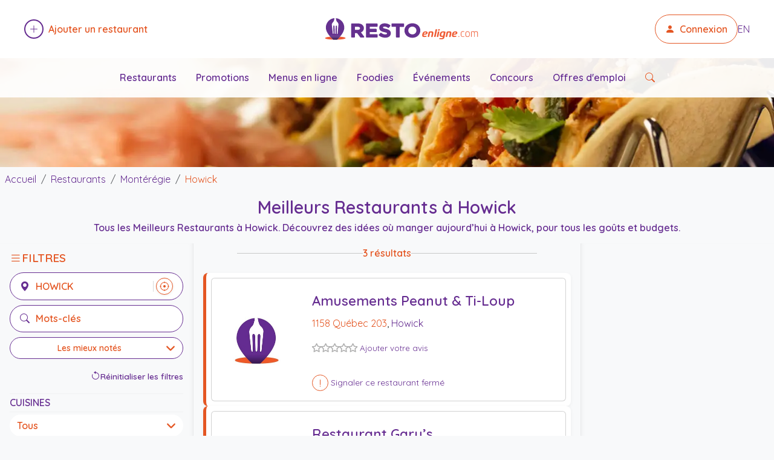

--- FILE ---
content_type: text/html; charset=utf-8
request_url: https://restoenligne.com/restaurants/list/city/howick
body_size: 11358
content:

<!DOCTYPE html>
<html lang="fr" itemscope itemtype="https://schema.org/WebPage">
<head>
    <meta charset="utf-8" />
    <meta name="viewport" content="width=device-width, initial-scale=1.0" />

    <title>Meilleurs Restaurants Howick - d&#xE9;cembre 2025 - Restoenligne.com</title>
    <meta name="description" content="Votre guide des Meilleurs Restaurants &#xE0; Howick. Consultez les menus, promotions, avis et horaires. Essayez des adresses comme Amusements Peanut &amp; Ti-Loup, Restaurant Gary&#x2019;s et Resto Howick." />
    <meta name="author" content="Restoenligne.com" />
    <meta name="robots" content="index, follow" />
    <link rel="preconnect" href="https://fonts.gstatic.com" crossorigin>
    <link rel="preconnect" href="https://fonts.googleapis.com">
    <link rel="preconnect" href="https://cdn.jsdelivr.net" crossorigin>
    <link rel="preconnect" href="https://code.jquery.com" crossorigin>

    <link rel="preload" href="/lib/jquery/dist/jquery.min.js" as="script">
    <link rel="preload" href="/lib/bootstrap/dist/js/bootstrap.bundle.min.js" as="script">
    <link rel="preload" as="image" href="/content/images/v3/restoenligne-logo.svg">
    <script async src="https://www.googletagmanager.com/gtag/js?id=G-JGCXJY4F5E"></script>
    <script>
        window.dataLayer = window.dataLayer || [];
        function gtag() { dataLayer.push(arguments); }
        gtag('js', new Date());
        gtag('config', 'G-JGCXJY4F5E');
    </script>
    <link rel="preload" as="style" href="https://fonts.googleapis.com/css2?family=Quicksand:wght@400;600&family=Comfortaa:wght@400;700&family=Source+Sans+Pro:wght@400;600&display=swap" />
    <link rel="stylesheet" href="https://fonts.googleapis.com/css2?family=Quicksand:wght@400;600&family=Comfortaa:wght@400;700&family=Source+Sans+Pro:wght@400;600&display=swap" media="print" onload="this.media='all'" />
    <noscript b-fr1h86hgzj>
        <link rel="stylesheet" href="https://fonts.googleapis.com/css2?family=Quicksand:wght@400;600&family=Comfortaa:wght@400;700&family=Source+Sans+Pro:wght@400;600&display=swap" />
    </noscript>

    <link rel="preload" href="/lib/bootstrap/dist/css/bootstrap.min.css" as="style" />
    <link rel="stylesheet" href="/lib/bootstrap/dist/css/bootstrap.min.css" />

    <link rel="preload" href="https://cdn.jsdelivr.net/npm/bootstrap-icons@1.13.1/font/bootstrap-icons.css" as="style" />
    <link rel="stylesheet" href="https://cdn.jsdelivr.net/npm/bootstrap-icons@1.13.1/font/bootstrap-icons.css" media="print" onload="this.media='all'" />
    <noscript b-fr1h86hgzj>
        <link rel="stylesheet" href="https://cdn.jsdelivr.net/npm/bootstrap-icons@1.13.1/font/bootstrap-icons.css" />
    </noscript>

    <link rel="preload" href="/css/site.css?v=MToG4E5-31PfckWWVQxBFNdvrch1kJ5UWg1ZVPod5j8" as="style" />
    <link rel="stylesheet" href="/css/site.css?v=MToG4E5-31PfckWWVQxBFNdvrch1kJ5UWg1ZVPod5j8" />
    <link rel="icon" type="image/x-icon" href="/favicon.ico" />

    <meta property="og:site_name" content="Restoenligne.com" />
    <meta property="og:locale" content="fr" />
    <meta property="og:title" content="Meilleurs Restaurants Howick - d&#xE9;cembre 2025 - Restoenligne.com" />
    <meta property="og:description" content="Votre guide des Meilleurs Restaurants &#xE0; Howick. Consultez les menus, promotions, avis et horaires. Essayez des adresses comme Amusements Peanut &amp; Ti-Loup, Restaurant Gary&#x2019;s et Resto Howick." />
    <meta property="og:url" content="https://restoenligne.com/restaurants/list/city/howick" />
    <meta property="og:type" content="website" />
    <meta property="og:image" content="https://restoenligne.com/content/images/cities/233.webp" />
    <meta name="twitter:card" content="summary_large_image" />
    <meta name="twitter:title" content="Meilleurs Restaurants Howick - d&#xE9;cembre 2025 - Restoenligne.com" />
    <meta name="twitter:description" content="Votre guide des Meilleurs Restaurants &#xE0; Howick. Consultez les menus, promotions, avis et horaires. Essayez des adresses comme Amusements Peanut &amp; Ti-Loup, Restaurant Gary&#x2019;s et Resto Howick." />
    <meta name="twitter:image" content="https://restoenligne.com/content/images/cities/233.webp" />
    <meta name="theme-color" content="#662d91" />
    <script defer src="https://pagead2.googlesyndication.com/pagead/js/adsbygoogle.js?client=ca-pub-1112559883956773" crossorigin="anonymous"></script>  
    
    <link rel="canonical" href="https://restoenligne.com/restaurants/list/city/howick" />
    <link rel="preload" as="style" href="https://code.jquery.com/ui/1.13.2/themes/base/jquery-ui.css" />
    <link rel="stylesheet" href="https://code.jquery.com/ui/1.13.2/themes/base/jquery-ui.css" media="print" onload="this.media='all'" />
    <noscript>
        <link rel="stylesheet" href="https://code.jquery.com/ui/1.13.2/themes/base/jquery-ui.css" />
    </noscript>
    <link rel="alternate" hreflang="fr" href="https://restoenligne.com/restaurants/list/city/howick" />
    <link rel="alternate" hreflang="en" href="https://restoenligne.com/en/restaurants/list/city/howick" />
    <link rel="alternate" hreflang="x-default" href="https://restoenligne.com/restaurants/list/city/howick" />

</head>
<body>
    <!-- HEADER -->
    <header class="main-header position-relative">
    <div class="container-fluid px-2 d-flex justify-content-between align-items-center py-4">
        <!-- Ajouter un restaurant -->
        <div class="only-desktop align-items-center order-1 ms-4">
            <a href="/restaurants/addsearch" class="d-flex align-items-center text-decoration-none ajout-restaurant">
                <span class="plus-cercle d-inline-flex align-items-center justify-content-center rounded-circle border border-2 border-primary me-2" style="width: 32px; height: 32px;">
                    <i class="bi bi-plus-lg text-primary"></i>
                </span>
                <span class="text-accent fw-semibold text-ajout">Ajouter un restaurant</span>
            </a>
        </div>

        <!-- Logo centré -->
        <div class="order-2 mx-auto">
            <a href="/" class="d-flex align-items-center text-decoration-none">
                <img src="/content/images/v3/restoenligne-logo.svg" alt="Logo Restoenligne.com" class="logo-small" width="300" height="40" loading="eager" decoding="async" />
            </a>
        </div>

        <!-- Connexion + langue -->
        <div class="only-desktop align-items-center gap-3 order-3 me-4">
            <a href="/login" class="connexion-btn border border-accent rounded-pill px-3 py-1 d-flex align-items-center text-decoration-none">
                <i class="bi bi-person-fill me-2 text-accent"></i>
                <span class="fw-semibold text-accent">Connexion</span>
            </a>
            <a href="/en/restaurants/list/city/howick" class="text-primary text-decoration-none">EN</a>
        </div>

        <!-- Burger menu mobile -->
        <div class="only-mobile d-flex align-items-center order-3">
            <button class="btn p-2" type="button" data-bs-toggle="offcanvas" data-bs-target="#mobileMenu" aria-controls="mobileMenu" aria-label="Ouvrir le menu" title="Ouvrir le menu">
                <i class="bi bi-list fs-1 text-primary" aria-hidden="true"></i>
            </button>
        </div>

    </div>

    <!-- Bloc image nette sous le header -->
    <div class="header-background-image">
        <img src="/content/images/v3/restoenligne-homepage-banner-background.webp"
             alt=""
             class="header-background-img"
             width="1920"
             height="360"
             loading="eager"
             decoding="async"
             fetchpriority="high"
             aria-hidden="true" />
        <div class="only-desktop secondary-nav">
            <a href="/restaurants">Restaurants</a>
            <a href="/promotions">Promotions</a>
            <a href="/plan/onlineservice/menus-en-ligne">Menus en ligne</a>
            <a href="/foodies">Foodies</a>
            <a href="/events">&#xC9;v&#xE9;nements</a>
            <a href="/contests">Concours</a>
            <a href="/jobs">Offres d&#x27;emploi</a>
            <a href="/restaurants" class="text-accent" aria-label="Rechercher des restaurants" title="Rechercher des restaurants">
                <i class="bi bi-search" aria-hidden="true"></i>
                <span class="visually-hidden">Rechercher des restaurants</span>
            </a>
        </div>
    </div>

    <!-- Offcanvas menu mobile -->
    <div class="offcanvas offcanvas-end" tabindex="-1" id="mobileMenu" aria-labelledby="mobileMenuLabel">
        <div class="offcanvas-header">
            <div class="offcanvas-title h5" id="mobileMenuLabel">Menu</div>
            <button type="button" class="btn-close" data-bs-dismiss="offcanvas" aria-label="Fermer le menu" title="Fermer le menu"></button>
        </div>
        <div class="offcanvas-body">
            <ul class="list-unstyled">
                <li><a href="/restaurants" class="d-block py-2 text-primary">Restaurants</a></li>
                <li><a href="/plan/onlineservice/menus-en-ligne" class="d-block py-2 text-primary">Menus en ligne</a></li>
                <li><a href="/promotions" class="d-block py-2 text-primary">Promotions</a></li>
                <li><a href="/foodies" class="d-block py-2 text-primary">Foodies</a></li>
                <li><a href="/events" class="d-block py-2 text-primary">&#xC9;v&#xE9;nements</a></li>
                <li><a href="/contests" class="d-block py-2 text-primary">Concours</a></li>
                <li><a href="/jobs" class="d-block py-2 text-primary">Offres d&#x27;emploi</a></li>
                <li><a href="/restaurants/addsearch" class="d-block py-2 text-primary">Ajouter un restaurant</a></li>
                <li><a href="/login" class="d-block py-2 text-primary">Connexion</a></li>
                <li><a href="/en/restaurants/list/city/howick" class="d-block py-2 text-primary">English</a></li>
            </ul>
        </div>
    </div>
</header>


    <!-- MAIN CONTENT -->
    <main b-fr1h86hgzj role="main" class="pb-5">
        



<!-- Titre -->
<div class="container-fluid">
    <div class="row">
        <div class="col-12 text-center py-2 px-2">
            <nav aria-label="breadcrumb" itemscope itemtype="https://schema.org/BreadcrumbList" class="mb-1">
                <ol class="breadcrumb">
                    <li class="breadcrumb-item" itemprop="itemListElement" itemscope itemtype="https://schema.org/ListItem">
                        <a href="/" itemprop="item">
                            <span class="text-primary" itemprop="name">Accueil</span>
                        </a>
                        <meta itemprop="position" content="1" />
                    </li>
                    <li class="breadcrumb-item" itemprop="itemListElement" itemscope itemtype="https://schema.org/ListItem">
                        <a href="/restaurants" itemprop="item">
                            <span class="text-primary" itemprop="name">Restaurants</span>
                        </a>
                        <meta itemprop="position" content="2" />
                    </li>
                        <li class="breadcrumb-item " itemprop="itemListElement" itemscope itemtype="https://schema.org/ListItem">
                            <a href="/restaurants/list/region/monteregie" itemprop="item">
                                <span class="text-primary" itemprop="name">Mont&#xE9;r&#xE9;gie</span>
                            </a>
                            <meta itemprop="position" content="3" />
                        </li>
                        <li class="breadcrumb-item active text-accent" aria-current="page" itemprop="itemListElement" itemscope itemtype="https://schema.org/ListItem">
                            <a href="/restaurants/list/city/howick" itemprop="item">
                                <span class="text-accent" itemprop="name">Howick</span>
                            </a>
                            <meta itemprop="position" content="4" />
                        </li>
                </ol>
            </nav>
            <h1 class="text-primary">Meilleurs Restaurants &#xE0; Howick</h1>
                <h2 class="page-intro text-primary fw-semibold mt-1">Tous les Meilleurs Restaurants &#xE0; Howick. D&#xE9;couvrez des id&#xE9;es o&#xF9; manger aujourd&#x2019;hui &#xE0; Howick, pour tous les go&#xFB;ts et budgets.</h2>
        </div>
    </div>
</div>

<div class="row g-0">
    <!-- Colonne gauche -->
    <aside class="col-md-3 px-3 text-center py-1 sidebar-filters border-end border-separator d-md-block">
        <!-- Desktop complet -->
        <div class="sticky-top py-1 d-none d-md-block desktop-filters">
            <div class="filters-title mb-2 d-flex align-items-center gap-2">
                <i class="bi bi-list text-accent fs-5"></i>
                <strong class="text-accent text-uppercase">Filtres</strong>
            </div>

            <!-- Champs ville et mots-clés -->
            <div class="mb-3">
                <div class="filter-input has-nearme rounded-pill border px-3 py-2 d-flex align-items-center justify-content-start mb-2 border-primary">
                    <i class="bi bi-geo-alt-fill text-primary me-2"></i>
                    <label for="cityInputDesktop" class="sr-only">Lieu</label>
                    <input type="text" id="cityInputDesktop" class="border-0 flex-grow-1 text-uppercase fw-bold text-accent bg-transparent" placeholder="Lieu" value="Howick" style="outline: none;" />
                    <button id="nearMeBtnDesktop" type="button" class="near-me-btn" aria-label="Restaurants pr&#xE8;s de moi" title="Restaurants pr&#xE8;s de moi">
                        <i class="bi bi-crosshair"></i>
                    </button>
                </div>
                <div class="filter-input rounded-pill border px-3 py-2 d-flex align-items-center justify-content-start mb-2 border-primary">
                    <i class="bi bi-search text-primary me-2"></i>
                    <label for="keywordsInputDesktop" class="sr-only">Mots-cl&#xE9;s</label>
                    <input type="text" id="keywordsInputDesktop" class="border-0 flex-grow-1 fw-bold text-accent bg-transparent" placeholder="Mots-cl&#xE9;s" style="outline: none;" />
                </div>
                <div>
                    
<!-- Dropdown centré -->
<label for="sortDropdownDesktop" class="sr-only">TRI</label>
<select id="sortDropdownDesktop" class="sort-section form-select form-select-sm text-accent fw-bold rounded-pill text-center w-100">

    <option value="popular">Les plus populaires</option>
    <option value="rating" selected="selected">Les mieux not&#xE9;s</option>

</select>



                </div>
            </div>

            <!-- Filtres avancés visibles -->
            

<div id="DesktopResetFiltersBtn" class="w-100 text-end mb-2">
    <div class="reset-filters-inline">
        <i class="bi bi-arrow-counterclockwise"></i>
        <span>R&#xE9;initialiser les filtres</span>
    </div>
</div>

<!-- CookingKinds -->
<div class="filter-section mb-3">
    <hr />
    <h6 class="text-primary text-start fw-bold text-uppercase">Cuisines</h6>
    <hr />
    <label for="DesktopCookingKindDropdown" class="sr-only">Cuisines</label>
    <select class="form-select rounded-pill" id="DesktopCookingKindDropdown" name="SelectCookingKind">
        <option value="">Tous</option>
            <option value="afghane">
                Afghan
            </option>
            <option value="africaine">
                Africain
            </option>
            <option value="algerienne">
                Alg&#xE9;rien
            </option>
            <option value="allemande">
                Allemand
            </option>
            <option value="americaine">
                Am&#xE9;ricain
            </option>
            <option value="argentine">
                Argentin
            </option>
            <option value="armenienne">
                Arm&#xE9;nien
            </option>
            <option value="asiatique">
                Asiatique
            </option>
            <option value="australienne">
                Australien
            </option>
            <option value="autrichienne">
                Autrichien
            </option>
            <option value="barbecue">
                Barbecue
            </option>
            <option value="basque">
                Basque
            </option>
            <option value="belge">
                Belge
            </option>
            <option value="bresilienne">
                Br&#xE9;silien
            </option>
            <option value="californienne">
                Californien
            </option>
            <option value="cambodgienne">
                Cambodgien
            </option>
            <option value="canadienne">
                Canadien
            </option>
            <option value="cantonaise">
                Cantonais
            </option>
            <option value="caraibeenne">
                Cara&#xEF;b&#xE9;en
            </option>
            <option value="chilienne">
                Chilien
            </option>
            <option value="chinoise">
                Chinois
            </option>
            <option value="colombienne">
                Colombien
            </option>
            <option value="continentale">
                Continentale
            </option>
            <option value="coreenne">
                Cor&#xE9;en
            </option>
            <option value="creole">
                Cr&#xE9;ole
            </option>
            <option value="cubaine">
                Cubain
            </option>
            <option value="danoise">
                Danois
            </option>
            <option value="deli">
                Deli
            </option>
            <option value="dominicaine">
                Dominicain
            </option>
            <option value="eclectique">
                &#xC9;clectique
            </option>
            <option value="egyptienne">
                &#xC9;gyptien
            </option>
            <option value="espagnole">
                Espagnole
            </option>
            <option value="est-europeenne">
                Est-europ&#xE9;en
            </option>
            <option value="ethiopienne">
                &#xC9;thiopien
            </option>
            <option value="exotique">
                Exotique
            </option>
            <option value="francaise">
                Fran&#xE7;ais
            </option>
            <option value="grecque">
                Grec
            </option>
            <option value="haitienne">
                Ha&#xEF;tien
            </option>
            <option value="halal">
                Halal
            </option>
            <option value="hongroise">
                Hongrois
            </option>
            <option value="indienne">
                Indien
            </option>
            <option value="internationale">
                Internationale
            </option>
            <option value="iranienne">
                Iranien
            </option>
            <option value="iraqienne">
                Iraqien
            </option>
            <option value="irlandaise">
                Irlandais
            </option>
            <option value="israelienne">
                Isra&#xE9;lien
            </option>
            <option value="italienne">
                Italien
            </option>
            <option value="jamaicaine">
                Jama&#xEF;cain
            </option>
            <option value="japonaise">
                Japonais
            </option>
            <option value="juive">
                Juif
            </option>
            <option value="latine">
                Latino
            </option>
            <option value="libanaise">
                Libanais
            </option>
            <option value="malaisienne">
                Malaisien
            </option>
            <option value="marocaine">
                Marocain
            </option>
            <option value="mediterraneene">
                M&#xE9;dit&#xE9;rran&#xE9;en
            </option>
            <option value="mexicaine">
                Mexicain
            </option>
            <option value="pakistanaise">
                Pakistanais
            </option>
            <option value="persane">
                Persan
            </option>
            <option value="peruvienne">
                P&#xE9;ruvien
            </option>
            <option value="philippine">
                Philippin
            </option>
            <option value="polonaise">
                Polonais
            </option>
            <option value="portugaise">
                Portugais
            </option>
            <option value="quebecoise">
                Qu&#xE9;b&#xE9;cois
            </option>
            <option value="roumaine">
                Roumain
            </option>
            <option value="russe">
                Russe
            </option>
            <option value="salvadorienne">
                Salvadorien
            </option>
            <option value="sri-lankaise">
                Sri Lankais
            </option>
            <option value="suisse">
                Suisse
            </option>
            <option value="sush">
                Sush
            </option>
            <option value="syrienne">
                Syrien
            </option>
            <option value="szechuannaise">
                Szechuannais
            </option>
            <option value="tapas">
                Tapas
            </option>
            <option value="tcheque">
                Tch&#xE8;que
            </option>
            <option value="thailandaise">
                Tha&#xEF;landais
            </option>
            <option value="tibetaine">
                Tib&#xE9;tain
            </option>
            <option value="tunisienne">
                Tunisien
            </option>
            <option value="turque">
                Turque
            </option>
            <option value="ukrenienne">
                Ukr&#xE9;nien
            </option>
            <option value="vegane">
                V&#xE9;gane
            </option>
            <option value="vegetarienne">
                V&#xE9;g&#xE9;tarien
            </option>
            <option value="vietnamienne">
                Vietnamien
            </option>
    </select>
</div>

<!-- AtmosphereKinds -->
<div class="filter-section mb-3">
    <hr />
    <h6 class="text-primary text-start fw-bold text-uppercase">Ambiances</h6>
    <hr />
    <label for="DesktopAtmosphereKindDropdown" class="sr-only">Ambiances</label>
    <select class="form-select rounded-pill" id="DesktopAtmosphereKindDropdown" name="SelectAtmosphereKind">
        <option value="">Tous</option>
            <option value="bistro">
                Bistro
            </option>
            <option value="bord-de-leau">
                Bord de l&#x2019;eau
            </option>
            <option value="brasserie">
                Brasserie
            </option>
            <option value="cafe">
                Caf&#xE9;
            </option>
            <option value="cantine">
                Cantine
            </option>
            <option value="chansonnier">
                Chansonnier
            </option>
            <option value="familiale">
                Familiale
            </option>
            <option value="fine-cuisine">
                Fine cuisine
            </option>
            <option value="foyer">
                Foyer
            </option>
            <option value="haut-de-gamme">
                Haut de gamme
            </option>
            <option value="lounge">
                Lounge
            </option>
            <option value="piano">
                Piano
            </option>
            <option value="pizzeria">
                Pizz&#xE9;ria
            </option>
            <option value="pub">
                Pub
            </option>
            <option value="restaurant-rapide">
                Restaurant rapide
            </option>
            <option value="resto-bar">
                Resto-Bar
            </option>
            <option value="rotisserie">
                R&#xF4;tisserie
            </option>
            <option value="steakhouse">
                Steakhouse
            </option>
    </select>
</div>

<!-- MealKinds -->
<div class="filter-section mb-3">
    <hr />
    <h6 class="text-primary text-start fw-bold text-uppercase">Types de repas</h6>
    <hr />
    <label for="DesktopMealKindDropdown" class="sr-only">Types de repas</label>
    <select class="form-select rounded-pill" id="DesktopMealKindDropdown" name="SelectMealKind">
        <option value="">Tous</option>
            <option value="agneau">
                Agneau
            </option>
            <option value="bar-laitier">
                Bar laitier
            </option>
            <option value="boeuf">
                Boeuf
            </option>
            <option value="brochettes">
                Brochettes
            </option>
            <option value="brulerie">
                Br&#xFB;lerie
            </option>
            <option value="brunch">
                Brunch
            </option>
            <option value="buffet">
                Buffet
            </option>
            <option value="canard">
                Canard
            </option>
            <option value="couscous">
                Couscous
            </option>
            <option value="creperie">
                Cr&#xEA;perie
            </option>
            <option value="dejeuner">
                D&#xE9;jeuner
            </option>
            <option value="desserts">
                Desserts
            </option>
            <option value="diner">
                Diner
            </option>
            <option value="fondues">
                Fondues
            </option>
            <option value="fruits-de-mer">
                Fruits de mer
            </option>
            <option value="gastronomie">
                Gastronomie
            </option>
            <option value="grillades">
                Grillades
            </option>
            <option value="hamburgers">
                Hamburgers
            </option>
            <option value="hot-dog">
                Hot-Dog
            </option>
            <option value="lapin">
                Lapin
            </option>
            <option value="moules">
                Moules
            </option>
            <option value="pates">
                P&#xE2;tes
            </option>
            <option value="pizza">
                Pizza
            </option>
            <option value="poissons">
                Poissons
            </option>
            <option value="porc">
                Porc
            </option>
            <option value="poulet">
                Poulet
            </option>
            <option value="poutines">
                Poutines
            </option>
            <option value="risotto">
                Risotto
            </option>
            <option value="salade">
                Salade
            </option>
            <option value="sandwich">
                Sandwich
            </option>
            <option value="shish-taouk">
                Shish Taouk
            </option>
            <option value="souper">
                Souper
            </option>
            <option value="soupes">
                Soupes
            </option>
            <option value="sous-marin">
                Sous-Marin
            </option>
            <option value="souvlaki">
                Souvlaki
            </option>
            <option value="sushi">
                Sushi
            </option>
            <option value="table-dhote">
                Table d&#x27;h&#xF4;te
            </option>
            <option value="tapas">
                Tapas
            </option>
            <option value="tartares">
                Tartares
            </option>
            <option value="terroir">
                Terroir
            </option>
            <option value="traiteur">
                Traiteur
            </option>
            <option value="veau">
                Veau
            </option>
            <option value="viande-fumee">
                Viande fum&#xE9;e
            </option>
    </select>
</div>

<!-- Services -->
<div class="filter-section mb-3">
    <hr />
    <h6 class="text-primary text-start fw-bold text-uppercase">Services</h6>
    <hr />
    <label for="DesktopServiceDropdown" class="sr-only">Services</label>
    <select class="form-select rounded-pill" id="DesktopServiceDropdown" name="SelectService">
        <option value="">Tous</option>
            <option value="acces-pour-chaises-roulantes">
                Acc&#xE8;s pour chaises roulantes
            </option>
            <option value="apportez-votre-vin">
                Apportez votre vin
            </option>
            <option value="buffet-a-volonte">
                Buffet &#xE0; volont&#xE9;
            </option>
            <option value="commande-en-ligne">
                Commande en ligne
            </option>
            <option value="commande-pour-emporter">
                Commande pour emporter
            </option>
            <option value="acces-a-internet-sans-fil">
                Internet sans-fil (WiFi)
            </option>
            <option value="livraison">
                Livraison
            </option>
            <option value="reservation-acceptee">
                R&#xE9;servation accept&#xE9;e
            </option>
            <option value="reservation-en-ligne">
                R&#xE9;servation en ligne
            </option>
            <option value="salle-a-manger">
                Salle &#xE0; manger
            </option>
            <option value="salle-de-jeux">
                Salle de jeux
            </option>
            <option value="salons-prives">
                Salons priv&#xE9;s
            </option>
            <option value="service-au-volant">
                Service au volant
            </option>
            <option value="terrasse">
                Terrasse
            </option>
            <option value="voiturier">
                Valet
            </option>
    </select>
</div>

<!-- Online Services -->
<div class="filter-section mb-3">
    <hr />
    <h6 class="text-primary text-start fw-bold text-uppercase">Services en ligne</h6>
    <hr />
    <label for="DesktopOnlineServiceDropdown" class="sr-only">Services en ligne</label>
    <select class="form-select rounded-pill" id="DesktopOnlineServiceDropdown" name="SelectOnlineService">
        <option value="">Tous</option>
            <option value="certificats-cadeaux-en-ligne">
                Certificats-cadeaux en ligne
            </option>
            <option value="commandes-en-ligne">
                Commandes en ligne
            </option>
            <option value="emplois-en-ligne">
                Emplois en ligne
            </option>
            <option value="menus-en-ligne">
                Menus en ligne
            </option>
            <option value="reservations-en-ligne">
                R&#xE9;servations en ligne
            </option>
            <option value="tirages-en-ligne">
                Tirages en ligne
            </option>
    </select>
</div>

        </div>

        <!-- Mobile Sticky -->
        <div class="mobile-sticky-header d-md-none mx-4">
            <div class="filters-title mb-1 d-flex align-items-center gap-2">
                <i class="bi bi-list text-accent fs-5"></i>
                <strong class="text-accent text-uppercase">Filtres</strong>
            </div>

            <div class="mb-2">
                <div class="filter-input has-nearme mobile-input-field rounded-pill border px-2 py-1 d-flex align-items-center border-primary mb-2">
                    <i class="bi bi-geo-alt-fill text-primary me-2"></i>
                    <label for="cityInputMobile" class="sr-only">Lieu</label>
                    <input type="text" id="cityInputMobile" class="border-0 flex-grow-1 text-uppercase fw-bold text-accent bg-transparent" placeholder="Lieu" value="Howick" style="outline: none;" />
                    <button id="nearMeBtnMobile" type="button" class="near-me-btn" aria-label="Restaurants pr&#xE8;s de moi" title="Restaurants pr&#xE8;s de moi">
                        <i class="bi bi-crosshair"></i>
                    </button>
                </div>
                <div class="filter-input mobile-input-field rounded-pill border px-2 py-1 d-flex align-items-center border-primary">
                    <i class="bi bi-search text-primary me-2"></i>
                    <label for="keywordsInputMobile" class="sr-only">Mots-cl&#xE9;s</label>
                    <input type="text" id="keywordsInputMobile" class="border-0 fw-bold text-accent bg-transparent w-100" placeholder="Mots-cl&#xE9;s" style="outline: none;" />
                </div>
            </div>

            <div class="mb-1">
                
<!-- Dropdown centré -->
<label for="sortDropdownMobile" class="sr-only">TRI</label>
<select id="sortDropdownMobile" class="sort-section form-select form-select-sm text-accent fw-bold rounded-pill text-center w-100">

    <option value="popular">Les plus populaires</option>
    <option value="rating" selected="selected">Les mieux not&#xE9;s</option>

</select>



            </div>

            <button class="btn btn-sm w-100 d-flex justify-content-center align-items-center gap-2"
                    type="button" data-bs-toggle="collapse" data-bs-target="#filtersCollapse" aria-expanded="false" aria-controls="filtersCollapse">
                <i class="bi bi-sliders text-primary"></i>
                <span class="text-primary">Filtrer les caract&#xE9;ristiques</span>
                <i class="bi bi-chevron-down rotate-toggle text-primary" id="filtersToggleIcon"></i>
            </button>

        </div>

        <!-- Filtres avancés (mobile collapse) -->
        <div class="collapse d-md-none mt-2" id="filtersCollapse">
            

<div id="MobileResetFiltersBtn" class="w-100 text-end mb-2">
    <div class="reset-filters-inline">
        <i class="bi bi-arrow-counterclockwise"></i>
        <span>R&#xE9;initialiser les filtres</span>
    </div>
</div>

<!-- CookingKinds -->
<div class="filter-section mb-3">
    <hr />
    <h6 class="text-primary text-start fw-bold text-uppercase">Cuisines</h6>
    <hr />
    <label for="MobileCookingKindDropdown" class="sr-only">Cuisines</label>
    <select class="form-select rounded-pill" id="MobileCookingKindDropdown" name="SelectCookingKind">
        <option value="">Tous</option>
            <option value="afghane">
                Afghan
            </option>
            <option value="africaine">
                Africain
            </option>
            <option value="algerienne">
                Alg&#xE9;rien
            </option>
            <option value="allemande">
                Allemand
            </option>
            <option value="americaine">
                Am&#xE9;ricain
            </option>
            <option value="argentine">
                Argentin
            </option>
            <option value="armenienne">
                Arm&#xE9;nien
            </option>
            <option value="asiatique">
                Asiatique
            </option>
            <option value="australienne">
                Australien
            </option>
            <option value="autrichienne">
                Autrichien
            </option>
            <option value="barbecue">
                Barbecue
            </option>
            <option value="basque">
                Basque
            </option>
            <option value="belge">
                Belge
            </option>
            <option value="bresilienne">
                Br&#xE9;silien
            </option>
            <option value="californienne">
                Californien
            </option>
            <option value="cambodgienne">
                Cambodgien
            </option>
            <option value="canadienne">
                Canadien
            </option>
            <option value="cantonaise">
                Cantonais
            </option>
            <option value="caraibeenne">
                Cara&#xEF;b&#xE9;en
            </option>
            <option value="chilienne">
                Chilien
            </option>
            <option value="chinoise">
                Chinois
            </option>
            <option value="colombienne">
                Colombien
            </option>
            <option value="continentale">
                Continentale
            </option>
            <option value="coreenne">
                Cor&#xE9;en
            </option>
            <option value="creole">
                Cr&#xE9;ole
            </option>
            <option value="cubaine">
                Cubain
            </option>
            <option value="danoise">
                Danois
            </option>
            <option value="deli">
                Deli
            </option>
            <option value="dominicaine">
                Dominicain
            </option>
            <option value="eclectique">
                &#xC9;clectique
            </option>
            <option value="egyptienne">
                &#xC9;gyptien
            </option>
            <option value="espagnole">
                Espagnole
            </option>
            <option value="est-europeenne">
                Est-europ&#xE9;en
            </option>
            <option value="ethiopienne">
                &#xC9;thiopien
            </option>
            <option value="exotique">
                Exotique
            </option>
            <option value="francaise">
                Fran&#xE7;ais
            </option>
            <option value="grecque">
                Grec
            </option>
            <option value="haitienne">
                Ha&#xEF;tien
            </option>
            <option value="halal">
                Halal
            </option>
            <option value="hongroise">
                Hongrois
            </option>
            <option value="indienne">
                Indien
            </option>
            <option value="internationale">
                Internationale
            </option>
            <option value="iranienne">
                Iranien
            </option>
            <option value="iraqienne">
                Iraqien
            </option>
            <option value="irlandaise">
                Irlandais
            </option>
            <option value="israelienne">
                Isra&#xE9;lien
            </option>
            <option value="italienne">
                Italien
            </option>
            <option value="jamaicaine">
                Jama&#xEF;cain
            </option>
            <option value="japonaise">
                Japonais
            </option>
            <option value="juive">
                Juif
            </option>
            <option value="latine">
                Latino
            </option>
            <option value="libanaise">
                Libanais
            </option>
            <option value="malaisienne">
                Malaisien
            </option>
            <option value="marocaine">
                Marocain
            </option>
            <option value="mediterraneene">
                M&#xE9;dit&#xE9;rran&#xE9;en
            </option>
            <option value="mexicaine">
                Mexicain
            </option>
            <option value="pakistanaise">
                Pakistanais
            </option>
            <option value="persane">
                Persan
            </option>
            <option value="peruvienne">
                P&#xE9;ruvien
            </option>
            <option value="philippine">
                Philippin
            </option>
            <option value="polonaise">
                Polonais
            </option>
            <option value="portugaise">
                Portugais
            </option>
            <option value="quebecoise">
                Qu&#xE9;b&#xE9;cois
            </option>
            <option value="roumaine">
                Roumain
            </option>
            <option value="russe">
                Russe
            </option>
            <option value="salvadorienne">
                Salvadorien
            </option>
            <option value="sri-lankaise">
                Sri Lankais
            </option>
            <option value="suisse">
                Suisse
            </option>
            <option value="sush">
                Sush
            </option>
            <option value="syrienne">
                Syrien
            </option>
            <option value="szechuannaise">
                Szechuannais
            </option>
            <option value="tapas">
                Tapas
            </option>
            <option value="tcheque">
                Tch&#xE8;que
            </option>
            <option value="thailandaise">
                Tha&#xEF;landais
            </option>
            <option value="tibetaine">
                Tib&#xE9;tain
            </option>
            <option value="tunisienne">
                Tunisien
            </option>
            <option value="turque">
                Turque
            </option>
            <option value="ukrenienne">
                Ukr&#xE9;nien
            </option>
            <option value="vegane">
                V&#xE9;gane
            </option>
            <option value="vegetarienne">
                V&#xE9;g&#xE9;tarien
            </option>
            <option value="vietnamienne">
                Vietnamien
            </option>
    </select>
</div>

<!-- AtmosphereKinds -->
<div class="filter-section mb-3">
    <hr />
    <h6 class="text-primary text-start fw-bold text-uppercase">Ambiances</h6>
    <hr />
    <label for="MobileAtmosphereKindDropdown" class="sr-only">Ambiances</label>
    <select class="form-select rounded-pill" id="MobileAtmosphereKindDropdown" name="SelectAtmosphereKind">
        <option value="">Tous</option>
            <option value="bistro">
                Bistro
            </option>
            <option value="bord-de-leau">
                Bord de l&#x2019;eau
            </option>
            <option value="brasserie">
                Brasserie
            </option>
            <option value="cafe">
                Caf&#xE9;
            </option>
            <option value="cantine">
                Cantine
            </option>
            <option value="chansonnier">
                Chansonnier
            </option>
            <option value="familiale">
                Familiale
            </option>
            <option value="fine-cuisine">
                Fine cuisine
            </option>
            <option value="foyer">
                Foyer
            </option>
            <option value="haut-de-gamme">
                Haut de gamme
            </option>
            <option value="lounge">
                Lounge
            </option>
            <option value="piano">
                Piano
            </option>
            <option value="pizzeria">
                Pizz&#xE9;ria
            </option>
            <option value="pub">
                Pub
            </option>
            <option value="restaurant-rapide">
                Restaurant rapide
            </option>
            <option value="resto-bar">
                Resto-Bar
            </option>
            <option value="rotisserie">
                R&#xF4;tisserie
            </option>
            <option value="steakhouse">
                Steakhouse
            </option>
    </select>
</div>

<!-- MealKinds -->
<div class="filter-section mb-3">
    <hr />
    <h6 class="text-primary text-start fw-bold text-uppercase">Types de repas</h6>
    <hr />
    <label for="MobileMealKindDropdown" class="sr-only">Types de repas</label>
    <select class="form-select rounded-pill" id="MobileMealKindDropdown" name="SelectMealKind">
        <option value="">Tous</option>
            <option value="agneau">
                Agneau
            </option>
            <option value="bar-laitier">
                Bar laitier
            </option>
            <option value="boeuf">
                Boeuf
            </option>
            <option value="brochettes">
                Brochettes
            </option>
            <option value="brulerie">
                Br&#xFB;lerie
            </option>
            <option value="brunch">
                Brunch
            </option>
            <option value="buffet">
                Buffet
            </option>
            <option value="canard">
                Canard
            </option>
            <option value="couscous">
                Couscous
            </option>
            <option value="creperie">
                Cr&#xEA;perie
            </option>
            <option value="dejeuner">
                D&#xE9;jeuner
            </option>
            <option value="desserts">
                Desserts
            </option>
            <option value="diner">
                Diner
            </option>
            <option value="fondues">
                Fondues
            </option>
            <option value="fruits-de-mer">
                Fruits de mer
            </option>
            <option value="gastronomie">
                Gastronomie
            </option>
            <option value="grillades">
                Grillades
            </option>
            <option value="hamburgers">
                Hamburgers
            </option>
            <option value="hot-dog">
                Hot-Dog
            </option>
            <option value="lapin">
                Lapin
            </option>
            <option value="moules">
                Moules
            </option>
            <option value="pates">
                P&#xE2;tes
            </option>
            <option value="pizza">
                Pizza
            </option>
            <option value="poissons">
                Poissons
            </option>
            <option value="porc">
                Porc
            </option>
            <option value="poulet">
                Poulet
            </option>
            <option value="poutines">
                Poutines
            </option>
            <option value="risotto">
                Risotto
            </option>
            <option value="salade">
                Salade
            </option>
            <option value="sandwich">
                Sandwich
            </option>
            <option value="shish-taouk">
                Shish Taouk
            </option>
            <option value="souper">
                Souper
            </option>
            <option value="soupes">
                Soupes
            </option>
            <option value="sous-marin">
                Sous-Marin
            </option>
            <option value="souvlaki">
                Souvlaki
            </option>
            <option value="sushi">
                Sushi
            </option>
            <option value="table-dhote">
                Table d&#x27;h&#xF4;te
            </option>
            <option value="tapas">
                Tapas
            </option>
            <option value="tartares">
                Tartares
            </option>
            <option value="terroir">
                Terroir
            </option>
            <option value="traiteur">
                Traiteur
            </option>
            <option value="veau">
                Veau
            </option>
            <option value="viande-fumee">
                Viande fum&#xE9;e
            </option>
    </select>
</div>

<!-- Services -->
<div class="filter-section mb-3">
    <hr />
    <h6 class="text-primary text-start fw-bold text-uppercase">Services</h6>
    <hr />
    <label for="MobileServiceDropdown" class="sr-only">Services</label>
    <select class="form-select rounded-pill" id="MobileServiceDropdown" name="SelectService">
        <option value="">Tous</option>
            <option value="acces-pour-chaises-roulantes">
                Acc&#xE8;s pour chaises roulantes
            </option>
            <option value="apportez-votre-vin">
                Apportez votre vin
            </option>
            <option value="buffet-a-volonte">
                Buffet &#xE0; volont&#xE9;
            </option>
            <option value="commande-en-ligne">
                Commande en ligne
            </option>
            <option value="commande-pour-emporter">
                Commande pour emporter
            </option>
            <option value="acces-a-internet-sans-fil">
                Internet sans-fil (WiFi)
            </option>
            <option value="livraison">
                Livraison
            </option>
            <option value="reservation-acceptee">
                R&#xE9;servation accept&#xE9;e
            </option>
            <option value="reservation-en-ligne">
                R&#xE9;servation en ligne
            </option>
            <option value="salle-a-manger">
                Salle &#xE0; manger
            </option>
            <option value="salle-de-jeux">
                Salle de jeux
            </option>
            <option value="salons-prives">
                Salons priv&#xE9;s
            </option>
            <option value="service-au-volant">
                Service au volant
            </option>
            <option value="terrasse">
                Terrasse
            </option>
            <option value="voiturier">
                Valet
            </option>
    </select>
</div>

<!-- Online Services -->
<div class="filter-section mb-3">
    <hr />
    <h6 class="text-primary text-start fw-bold text-uppercase">Services en ligne</h6>
    <hr />
    <label for="MobileOnlineServiceDropdown" class="sr-only">Services en ligne</label>
    <select class="form-select rounded-pill" id="MobileOnlineServiceDropdown" name="SelectOnlineService">
        <option value="">Tous</option>
            <option value="certificats-cadeaux-en-ligne">
                Certificats-cadeaux en ligne
            </option>
            <option value="commandes-en-ligne">
                Commandes en ligne
            </option>
            <option value="emplois-en-ligne">
                Emplois en ligne
            </option>
            <option value="menus-en-ligne">
                Menus en ligne
            </option>
            <option value="reservations-en-ligne">
                R&#xE9;servations en ligne
            </option>
            <option value="tirages-en-ligne">
                Tirages en ligne
            </option>
    </select>
</div>

        </div>
    </aside>

    <!-- Colonne centrale -->
    <main class="col-md-6 px-3">
        <div class="d-flex justify-content-between align-items-center flex-wrap mb-3 px-2">
            <div class="flex-grow-1 d-flex align-items-center justify-content-center gap-3 w-100 w-md-auto">
                <div class="flex-grow-1 d-md-block"><hr class="ms-5" /></div>
                <div id="results-count" class="text-accent fw-bold text-center">3 r&#xE9;sultats</div>
                <div class="flex-grow-1 d-md-block"><hr class="me-5" /></div>
            </div>
        </div>

        <div class="restaurant-list-wrapper" itemscope itemtype="https://schema.org/ItemList" itemListOrder="https://schema.org/ItemListUnordered">
            <meta itemprop="name" content="Restaurants Howick" />
            <ul class="list-unstyled restaurant-list d-flex flex-column gap-3" id="restaurant-list">
                    

<li class="restaurant-card" itemprop="itemListElement" itemscope itemtype="https://schema.org/ListItem">
    <meta itemprop="position" content="1" />
    <div class="card h-100 position-relative " itemprop="item" itemscope itemtype="https://schema.org/Restaurant" itemid="/restaurants/home/amusements-peanut-ti-loup">

        <div class="d-md-flex flex-row align-items-center">
            <div class="restaurant-image-wrapper">
                <a href="/restaurants/home/amusements-peanut-ti-loup">
                    <img itemprop="image" src="/content/images/restaurant-placeholder.jpg" alt="Amusements Peanut &amp; Ti-Loup" class="img-fluid restaurant-image" width="150" height="100" />
                </a>
            </div>

            <div class="card-body flex-grow-1">
                <h3 class="card-title text-primary mb-1" itemprop="name">
                    <a href="/restaurants/home/amusements-peanut-ti-loup" class="text-primary text-decoration-none">Amusements Peanut &amp; Ti-Loup</a>
                </h3>

                <div itemprop="address" itemscope itemtype="https://schema.org/PostalAddress">
                    <span class="text-accent" itemprop="streetAddress">1158 Qu&#xE9;bec 203</span>,
                    <span class="d-none" itemprop="addressLocality">Howick</span>
                    <a class="text-primary" href="/restaurants/list/city/howick">Howick</a>
                    <span class="d-none" itemprop="addressRegion">Quebec</span>
                    <span class="d-none" itemprop="postalCode">J0S 1G0</span>
                </div>



                    <div class="d-flex flex-wrap align-items-center gap-2 mb-2 mt-2 review-summary">
                        <div class="d-flex">
                            <a href="/restaurants/evaluations/amusements-peanut-ti-loup#evaluation-add" class="d-inline-flex align-items-center gap-1" aria-label="Ajouter votre avis">
                                    <i class="bi bi-star star-empty")"></i>
                                    <i class="bi bi-star star-empty")"></i>
                                    <i class="bi bi-star star-empty")"></i>
                                    <i class="bi bi-star star-empty")"></i>
                                    <i class="bi bi-star star-empty")"></i>
                            </a>
                        </div>
                        <div class="small">
                            <a href="/restaurants/evaluations/amusements-peanut-ti-loup#evaluation-add" class="text-primary ms-1">Ajouter votre avis</a>
                        </div>
                    </div>

                <div class="restaurant-tags mb-2">

                </div>

                <div class="online-actions d-flex flex-wrap gap-2 mt-2 mb-2" role="group" aria-label="Actions">

                </div>


                    <div class="mt-3">
                        <a href="/restaurants/close/amusements-peanut-ti-loup" class="text-muted small d-inline-flex align-items-center gap-1">
                            <span class="icon-warning">!</span> <span class="text-primary">Signaler ce restaurant ferm&#xE9;</span>
                        </a>
                    </div>

                <!-- Lien invisible pour rendre toute la carte cliquable -->
                <a href="/restaurants/home/amusements-peanut-ti-loup" class="stretched-link" aria-label="Amusements Peanut &amp; Ti-Loup"></a>
            </div>
        </div>
    </div>
</li>

                    

<li class="restaurant-card" itemprop="itemListElement" itemscope itemtype="https://schema.org/ListItem">
    <meta itemprop="position" content="2" />
    <div class="card h-100 position-relative " itemprop="item" itemscope itemtype="https://schema.org/Restaurant" itemid="/restaurants/home/restaurant-garys">

        <div class="d-md-flex flex-row align-items-center">
            <div class="restaurant-image-wrapper">
                <a href="/restaurants/home/restaurant-garys">
                    <img itemprop="image" src="/images/restaurantlogo/7334/150x100" alt="Restaurant Gary&#x2019;s" class="img-fluid restaurant-image" width="150" height="100" />
                </a>
            </div>

            <div class="card-body flex-grow-1">
                <h3 class="card-title text-primary mb-1" itemprop="name">
                    <a href="/restaurants/home/restaurant-garys" class="text-primary text-decoration-none">Restaurant Gary&#x2019;s</a>
                </h3>

                <div itemprop="address" itemscope itemtype="https://schema.org/PostalAddress">
                    <span class="text-accent" itemprop="streetAddress">1172 Mnt des Irlandais</span>,
                    <span class="d-none" itemprop="addressLocality">Howick</span>
                    <a class="text-primary" href="/restaurants/list/city/howick">Howick</a>
                    <span class="d-none" itemprop="addressRegion">Quebec</span>
                    <span class="d-none" itemprop="postalCode">J0S 1G0</span>
                </div>



                    <div class="d-flex flex-wrap align-items-center gap-2 mb-2 mt-2 review-summary">
                        <div class="d-flex">
                            <a href="/restaurants/evaluations/restaurant-garys#evaluation-add" class="d-inline-flex align-items-center gap-1" aria-label="Ajouter votre avis">
                                    <i class="bi bi-star star-empty")"></i>
                                    <i class="bi bi-star star-empty")"></i>
                                    <i class="bi bi-star star-empty")"></i>
                                    <i class="bi bi-star star-empty")"></i>
                                    <i class="bi bi-star star-empty")"></i>
                            </a>
                        </div>
                        <div class="small">
                            <a href="/restaurants/evaluations/restaurant-garys#evaluation-add" class="text-primary ms-1">Ajouter votre avis</a>
                        </div>
                    </div>

                <div class="restaurant-tags mb-2">
                        <a href="/plan/service/commande-pour-emporter" class="badge small-tag bg-light text-accent me-1 mb-1" title="Commande pour emporter">Commande pour emporter</a>
                        <a href="/plan/service/salle-a-manger" class="badge small-tag bg-light text-accent me-1 mb-1" title="Salle &#xE0; manger">Salle &#xE0; manger</a>
                        <a href="/plan/service/acces-pour-chaises-roulantes" class="badge small-tag bg-light text-accent me-1 mb-1" title="Acc&#xE8;s pour chaises roulantes">Acc&#xE8;s pour chaises roulantes</a>
                        <a href="/plan/service/reservation-acceptee" class="badge small-tag bg-light text-accent me-1 mb-1" title="R&#xE9;servation accept&#xE9;e">R&#xE9;servation accept&#xE9;e</a>
                        <a href="/plan/service/terrasse" class="badge small-tag bg-light text-accent me-1 mb-1" title="Terrasse">Terrasse</a>
                        <meta itemprop="servesCuisine" content="V&#xE9;g&#xE9;tarien" />

                </div>

                <div class="online-actions d-flex flex-wrap gap-2 mt-2 mb-2" role="group" aria-label="Actions">

                </div>


                    <div class="mt-3">
                        <a href="/restaurants/close/restaurant-garys" class="text-muted small d-inline-flex align-items-center gap-1">
                            <span class="icon-warning">!</span> <span class="text-primary">Signaler ce restaurant ferm&#xE9;</span>
                        </a>
                    </div>

                <!-- Lien invisible pour rendre toute la carte cliquable -->
                <a href="/restaurants/home/restaurant-garys" class="stretched-link" aria-label="Restaurant Gary&#x2019;s"></a>
            </div>
        </div>
    </div>
</li>

                    

<li class="restaurant-card" itemprop="itemListElement" itemscope itemtype="https://schema.org/ListItem">
    <meta itemprop="position" content="3" />
    <div class="card h-100 position-relative " itemprop="item" itemscope itemtype="https://schema.org/Restaurant" itemid="/restaurants/home/resto-howick">

        <div class="d-md-flex flex-row align-items-center">
            <div class="restaurant-image-wrapper">
                <a href="/restaurants/home/resto-howick">
                    <img itemprop="image" src="/content/images/restaurant-placeholder.jpg" alt="Resto Howick" class="img-fluid restaurant-image" width="150" height="100" />
                </a>
            </div>

            <div class="card-body flex-grow-1">
                <h3 class="card-title text-primary mb-1" itemprop="name">
                    <a href="/restaurants/home/resto-howick" class="text-primary text-decoration-none">Resto Howick</a>
                </h3>

                <div itemprop="address" itemscope itemtype="https://schema.org/PostalAddress">
                    <span class="text-accent" itemprop="streetAddress">1 Rue Mill</span>,
                    <span class="d-none" itemprop="addressLocality">Howick</span>
                    <a class="text-primary" href="/restaurants/list/city/howick">Howick</a>
                    <span class="d-none" itemprop="addressRegion">Quebec</span>
                    <span class="d-none" itemprop="postalCode">J0S 1G0</span>
                </div>



                    <div class="d-flex flex-wrap align-items-center gap-2 mb-2 mt-2 review-summary">
                        <div class="d-flex">
                            <a href="/restaurants/evaluations/resto-howick#evaluation-add" class="d-inline-flex align-items-center gap-1" aria-label="Ajouter votre avis">
                                    <i class="bi bi-star star-empty")"></i>
                                    <i class="bi bi-star star-empty")"></i>
                                    <i class="bi bi-star star-empty")"></i>
                                    <i class="bi bi-star star-empty")"></i>
                                    <i class="bi bi-star star-empty")"></i>
                            </a>
                        </div>
                        <div class="small">
                            <a href="/restaurants/evaluations/resto-howick#evaluation-add" class="text-primary ms-1">Ajouter votre avis</a>
                        </div>
                    </div>

                <div class="restaurant-tags mb-2">
                        <a href="/plan/service/commande-pour-emporter" class="badge small-tag bg-light text-accent me-1 mb-1" title="Commande pour emporter">Commande pour emporter</a>
                        <a href="/plan/service/livraison" class="badge small-tag bg-light text-accent me-1 mb-1" title="Livraison">Livraison</a>
                        <a href="/plan/service/salle-a-manger" class="badge small-tag bg-light text-accent me-1 mb-1" title="Salle &#xE0; manger">Salle &#xE0; manger</a>
                        <a href="/plan/service/reservation-acceptee" class="badge small-tag bg-light text-accent me-1 mb-1" title="R&#xE9;servation accept&#xE9;e">R&#xE9;servation accept&#xE9;e</a>
                        <meta itemprop="servesCuisine" content="V&#xE9;g&#xE9;tarien" />

                </div>

                <div class="online-actions d-flex flex-wrap gap-2 mt-2 mb-2" role="group" aria-label="Actions">

                </div>


                    <div class="mt-3">
                        <a href="/restaurants/close/resto-howick" class="text-muted small d-inline-flex align-items-center gap-1">
                            <span class="icon-warning">!</span> <span class="text-primary">Signaler ce restaurant ferm&#xE9;</span>
                        </a>
                    </div>

                <!-- Lien invisible pour rendre toute la carte cliquable -->
                <a href="/restaurants/home/resto-howick" class="stretched-link" aria-label="Resto Howick"></a>
            </div>
        </div>
    </div>
</li>


            </ul>
        </div>

        <div id="load-more-wrapper" class="text-center mt-4" style="display: none;">
            <button id="load-more-btn" class="btn btn-accent px-4 py-2 rounded-pill">
                Voir les restaurants suivants
            </button>
        </div>

        <div id="loading-indicator" class="text-center my-4" style="display: none;">
            <div class="spinner-border text-primary" role="status" style="width: 3rem; height: 3rem;">
                <span class="visually-hidden">Loading...</span>
            </div>
        </div>
    </main>

    <!-- Colonne droite -->
    <aside class="col-md-3 px-3 text-center desktop-sort border-start border-separator-start">
        <div class="mb-4 text-center">
            <!-- Google AdSense 300x250 -->
            <ins class="adsbygoogle"
                style="display:inline-block;width:300px;height:250px"
                data-ad-client="ca-pub-1112559883956773"
                data-ad-slot="4356533496"
                data-ad-format="auto"
                data-full-width-responsive="true"></ins>
        </div>






            
<div class="latest-restaurants my-4">
    <h3 class="text-uppercase text-primary text-center py-3 mb-1 h6 latest-restaurants-title">
        <span class="text-accent">Derniers</span> Restaurants
    </h3>

        <div class="recent-eval-card mb-2 p-3 text-start">
            <div class="d-flex align-items-center gap-3">
                <div class="latest-restaurants-image-wrapper">
                    <img class="latest-restaurants-image"
                         src="/images/restaurantlogo/7334/150x100"
                         srcset="/images/restaurantlogo/7334/150x100 150w, /images/restaurantlogo/7334/300x200 300w" sizes="(min-width: 1200px) 150px, 150px"                         alt="Restaurant Gary&#x2019;s"
                         loading="lazy"
                         decoding="async"
                         fetchpriority="low"
                         width="150" height="100" />
                </div>
                <div class="flex-grow-1">
                    <div class="recent-eval-restaurant-name fw-bold text-primary">Restaurant Gary&#x2019;s</div>
                    <div class="xsmall text-muted">1172 Mnt des Irlandais, Howick</div>
                </div>
            </div>
            <a class="stretched-link"
               href="/restaurants/home/restaurant-garys"
               aria-label="Voir le restaurant - Restaurant Gary&#x2019;s"
               title="Voir le restaurant - Restaurant Gary&#x2019;s">
                <span class="visually-hidden">Voir le restaurant - Restaurant Gary&#x2019;s</span>
            </a>
        </div>
        <div class="recent-eval-card mb-2 p-3 text-start">
            <div class="d-flex align-items-center gap-3">
                <div class="latest-restaurants-image-wrapper">
                    <img class="latest-restaurants-image"
                         src="/content/images/restaurant-placeholder.jpg"
                                                  alt="Resto Howick"
                         loading="lazy"
                         decoding="async"
                         fetchpriority="low"
                         width="150" height="100" />
                </div>
                <div class="flex-grow-1">
                    <div class="recent-eval-restaurant-name fw-bold text-primary">Resto Howick</div>
                    <div class="xsmall text-muted">1 Rue Mill, Howick</div>
                </div>
            </div>
            <a class="stretched-link"
               href="/restaurants/home/resto-howick"
               aria-label="Voir le restaurant - Resto Howick"
               title="Voir le restaurant - Resto Howick">
                <span class="visually-hidden">Voir le restaurant - Resto Howick</span>
            </a>
        </div>
        <div class="recent-eval-card mb-2 p-3 text-start">
            <div class="d-flex align-items-center gap-3">
                <div class="latest-restaurants-image-wrapper">
                    <img class="latest-restaurants-image"
                         src="/content/images/restaurant-placeholder.jpg"
                                                  alt="Amusements Peanut &amp; Ti-Loup"
                         loading="lazy"
                         decoding="async"
                         fetchpriority="low"
                         width="150" height="100" />
                </div>
                <div class="flex-grow-1">
                    <div class="recent-eval-restaurant-name fw-bold text-primary">Amusements Peanut &amp; Ti-Loup</div>
                    <div class="xsmall text-muted">1158 Qu&#xE9;bec 203, Howick</div>
                </div>
            </div>
            <a class="stretched-link"
               href="/restaurants/home/amusements-peanut-ti-loup"
               aria-label="Voir le restaurant - Amusements Peanut &amp; Ti-Loup"
               title="Voir le restaurant - Amusements Peanut &amp; Ti-Loup">
                <span class="visually-hidden">Voir le restaurant - Amusements Peanut &amp; Ti-Loup</span>
            </a>
        </div>
</div>





    </aside>
</div>


    </main>

    <!-- FOOTER -->
    
<footer class="site-footer bg-light border-top mt-5 pt-4">
    <div class="container">
        <!-- Colonnes principales -->
        <div class="row text-start text-md-left mb-4">
            <div class="col-md-3 col-sm-6 col-6">
                <h2 class="text-uppercase text-accent fw-bold h6">Sections</h2>
                <ul class="list-unstyled">
                    <li><a href="/" class="text-primary">Accueil</a></li>
                    <li><a href="/restaurants" class="text-primary">Restaurants</a></li>
                    <li><a href="/promotions" class="text-primary">Promotions</a></li>
                    <li><a href="/contests" class="text-primary">Concours</a></li>
                    <li><a href="/events" class="text-primary">&#xC9;v&#xE9;nements</a></li>
                    <li><a href="/foodies" class="text-primary">Foodies</a></li>
                    <li><a href="/plan/onlineservice/commandes-en-ligne" class="text-primary">Commandes en ligne</a></li>
                    <li><a href="/plan/onlineservice/menus-en-ligne" class="text-primary">Menus en ligne</a></li>
                    <li><a href="/jobs" class="text-primary">Offres d&#x27;emploi</a></li>
                </ul>
            </div>
            <div class="col-md-3 col-sm-6 col-6">
                <h2 class="text-uppercase text-accent fw-bold h6">Restoenligne.com</h2>
                <ul class="list-unstyled">
                    <li><a href="/aboutus" class="text-primary">&#xC0; propos de nous</a></li>
                    <li><a href="/feedback" class="text-primary">Contactez-nous</a></li>
                    <li><a href="/plan" class="text-primary">Carte du site</a></li>
                    <li><a href="/partners" class="text-primary">Partenaires</a></li>
                </ul>
            </div>
            <div class="col-md-3 col-sm-6 col-6">
                <h2 class="text-uppercase text-accent fw-bold h6">Suivez-nous</h2>
                <a href="https://www.facebook.com/restoenlignecom" class="d-block text-primary mb-1"><i class="bi bi-facebook me-1 text-accent"></i> Facebook</a>
                <a href="https://x.com/restoenligne" class="d-block text-primary"><i class="bi bi-x me-1 text-accent"></i> X</a>
            </div>
            <div class="col-md-3 col-sm-6 col-6">
                <h2 class="text-uppercase text-accent fw-bold h6">Notre info-lettre</h2>
                <form id="newsletterForm" action="/register" method="post" class="newsletter-form d-flex">
                    <div class="input-group rounded-pill shadow-sm flex-grow-1">
                        <label for="newsletterEmail" class="visually-hidden">Adresse courriel</label>
                        <input type="email" name="email" id="newsletterEmail" class="form-control border-0 rounded-start-pill px-3 text-accent" placeholder="Votre courriel" aria-label="Adresse courriel" required />
                        <button type="submit" class="input-group-text bg-accent text-white rounded-end-pill border-0" aria-label="S&#x27;abonner &#xE0; l&#x27;infolettre" title="S&#x27;abonner &#xE0; l&#x27;infolettre">
                            <i class="bi bi-envelope" aria-hidden="true"></i>
                            <span class="visually-hidden">S&#x27;abonner &#xE0; l&#x27;infolettre</span>
                        </button>
                    </div>
                </form>

                <script>
                    document.getElementById("newsletterForm").addEventListener("submit", function(e) {
                        const form = this;
                        const email = document.getElementById("newsletterEmail").value;

                        // Encode safely l'email pour éviter les caractères spéciaux problématiques
                        const query = "?emailAddress=" + encodeURIComponent(email);

                        // Modifier dynamiquement l'action du formulaire
                        form.action = form.action + query;
                    });
                </script>

            </div>
        </div>

        <!-- Liens populaires -->
        <div class="row border-top pt-4 pb-2">
            <div class="col-md-12">
                <h2 class="text-uppercase text-accent fw-bold h6">Liens populaires</h2>
                <div class="row text-primary small">
                    <div class="col-md-3 col-sm-6 col-6">
                        <ul class="list-unstyled">
                            <li><a href="/restaurants/list/city/montreal" class="text-primary">Restaurants Montr&#xE9;al</a></li>
                            <li><a href="/restaurants/list/city/granby" class="text-primary">Restaurants Granby</a></li>
                            <li><a href="/restaurants/list/city/victoriaville" class="text-primary">Restaurants Victoriaville</a></li>
                            <li><a href="/restaurants/list/city/chateauguay" class="text-primary">Restaurants Ch&#xE2;teauguay</a></li>
                            <li><a href="/restaurants/list/city/gatineau" class="text-primary">Restaurants Gatineau</a></li>
                            <li><a href="/restaurants/list/city/repentigny" class="text-primary">Restaurants Repentigny</a></li>
                        </ul>
                    </div>
                    <div class="col-md-3 col-sm-6 col-6">
                        <ul class="list-unstyled">
                            <li><a href="/restaurants/list/city/quebec" class="text-primary">Restaurants Qu&#xE9;bec</a></li>
                            <li><a href="/restaurants/list/city/laval" class="text-primary">Restaurants Laval</a></li>
                            <li><a href="/restaurants/list/city/saguenay" class="text-primary">Restaurants Saguenay</a></li>
                            <li><a href="/restaurants/list/city/terrebonne" class="text-primary">Restaurants Terrebonne</a></li>
                            <li><a href="/restaurants/list/city/brossard" class="text-primary">Restaurants Brossard</a></li>
                            <li><a href="/restaurants/list/city/saint-jerome" class="text-primary">Restaurants Saint-J&#xE9;r&#xF4;me</a></li>
                        </ul>
                    </div>
                    <div class="col-md-3 col-sm-6 col-6">
                        <ul class="list-unstyled">
                            <li><a href="/restaurants/list/city/sherbrooke" class="text-primary">Restaurants Sherbrooke</a></li>
                            <li><a href="/restaurants/list/city/trois-rivieres" class="text-primary">Restaurants Trois-Rivi&#xE8;res</a></li>
                            <li><a href="/restaurants/list/city/mirabel" class="text-primary">Restaurants Mirabel</a></li>
                            <li><a href="/restaurants/list/city/saint-jean-sur-richelieu" class="text-primary">Restaurants Saint-Jean-Sur-Richelieu</a></li>
                            <li><a href="/restaurants/list/city/chambly" class="text-primary">Restaurants Chambly</a></li>
                            <li><a href="/restaurants/list/city/saint-eustache" class="text-primary">Restaurants Saint-Eustache</a></li>
                        </ul>
                    </div>
                    <div class="col-md-3 col-sm-6 col-6">
                        <ul class="list-unstyled">
                            <li><a href="/restaurants/list/city/levis" class="text-primary">Restaurants L&#xE9;vis</a></li>
                            <li><a href="/restaurants/list/city/rimouski" class="text-primary">Restaurants Rimouski</a></li>
                            <li><a href="/restaurants/list/city/boucherville" class="text-primary">Restaurants Boucherville</a></li>
                            <li><a href="/restaurants/list/city/longueuil" class="text-primary">Restaurants Longueuil</a></li>
                            <li><a href="/restaurants/list/city/drummondville" class="text-primary">Restaurants Drummondville</a></li>
                            <li><a href="/restaurants/list/city/blainville" class="text-primary">Restaurants Blainville</a></li>
                        </ul>
                    </div>                                        
                </div>
            </div>
        </div>

        <!-- Bas de page : logo à gauche, texte à droite -->
        <div class="row border-top pt-3 pb-3 align-items-center">
            <div class="col-md-6 text-md-start text-center mb-2 mb-md-0">
                <a href="/">
                    <img src="/content/images/v3/restoenligne-logo.svg" alt="Logo Footer Restoenligne.com" width="215" height="30" />
                </a>
            </div>
            <div class="col-md-6 text-md-end text-center small">
                <span> <a href="/privacyandlegal" class="text-accent">Confidentialit&#xE9; et L&#xE9;gal</a> / <a href="/termsofuse" class="text-accent">Conditions d&#x27;utilisation</a></span><br />
                <span class="text-primary">Restoenligne.com 2003-2025 (v4.2.5)</span>
            </div>
        </div>
    </div>
</footer>


    <div b-fr1h86hgzj id="global-loading-indicator" style="
        display: none;
        position: fixed;
        top: 0;
        left: 0;
        width: 100%;
        height: 100%;
        background: rgba(255,255,255,0.6);
        z-index: 9999;
        justify-content: center;
        align-items: center;
    ">
        <div b-fr1h86hgzj class="spinner-border text-primary" role="status" style="width: 3rem; height: 3rem;">
            <span b-fr1h86hgzj class="visually-hidden">Chargement...</span>
        </div>
    </div>

    <!-- Scripts -->
    <script src="/lib/jquery/dist/jquery.min.js"></script>
    <script src="/lib/bootstrap/dist/js/bootstrap.bundle.min.js"></script>
    <script src="/js/site.js?v=CuhkyclvQ2lwX8y6gMK6lMfj7yAno7j7pbZlDHnI36k" defer></script>
    <script>
        function showGlobalLoader() {
            const loader = document.getElementById("global-loading-indicator");
            if (loader) loader.style.display = "flex";
        }
    </script>
    
    <script src="https://code.jquery.com/ui/1.13.2/jquery-ui.min.js" defer></script>
    <script>
        (function () {
            const ad = document.querySelector("ins.adsbygoogle");
            if (!ad) return;

            function requestAd() {
                (adsbygoogle = window.adsbygoogle || []).push({});
            }

            function scheduleAd() {
                if ("requestIdleCallback" in window) {
                    requestIdleCallback(requestAd, { timeout: 1500 });
                } else {
                    requestAd();
                }
            }

            if ("IntersectionObserver" in window) {
                const observer = new IntersectionObserver(entries => {
                    if (!entries[0].isIntersecting) return;
                    observer.disconnect();
                    scheduleAd();
                }, { rootMargin: "200px 0px" });
                observer.observe(ad);
            } else {
                window.addEventListener("load", scheduleAd, { once: true });
            }
        })();
    </script>
    <script src="/js/list-page.js?v=zcaXmk8wytKUMDJqx3ddf4B1QkCKtrLE1m4PDa_eKtM" defer></script>
    <script>
        document.addEventListener("DOMContentLoaded", function () {
            listPageInit({
                citySlug: "howick",
                currentPage: 1,
                totalPages: 1
            });
        });
    </script>

    <script>
  document.addEventListener('DOMContentLoaded', function () {
    // "" ou "/en"
    const CULT = '/'.replace(/\/$/, '');

    function wireRestaurantShortcut(sel) {
      // On écoute l'event jQuery UI "autocompleteselect" déjà émis par ton autocomplete actuel
      $(document).on('autocompleteselect', sel, function (e, ui) {
        try {
          const item = ui && ui.item ? ui.item : {};
          const cat  = (item.category || '').toString().trim().toUpperCase();
          const slug = (item.value || '').toString().trim();

          if (cat === 'RESTAURANT' && slug) {
            // Redirection immédiate vers la home du resto
            window.location.href = `${CULT}/restaurants/home/${slug}`;
            // Empêche tout handler "select" existant de continuer (on veut sortir tout de suite)
            e.stopImmediatePropagation();
            e.preventDefault();
            return false;
          }
        } catch (_) { /* no-op */ }
        // Sinon, on ne touche à rien: le flux normal (ville/région/etc.) continue
        return true;
      });
    }

    wireRestaurantShortcut('#cityInputDesktop');
    wireRestaurantShortcut('#cityInputMobile');
  });
</script>


<script defer src="https://static.cloudflareinsights.com/beacon.min.js/vcd15cbe7772f49c399c6a5babf22c1241717689176015" integrity="sha512-ZpsOmlRQV6y907TI0dKBHq9Md29nnaEIPlkf84rnaERnq6zvWvPUqr2ft8M1aS28oN72PdrCzSjY4U6VaAw1EQ==" data-cf-beacon='{"version":"2024.11.0","token":"2746b95426bb4a7bb1929a40418d7800","r":1,"server_timing":{"name":{"cfCacheStatus":true,"cfEdge":true,"cfExtPri":true,"cfL4":true,"cfOrigin":true,"cfSpeedBrain":true},"location_startswith":null}}' crossorigin="anonymous"></script>
</body>
</html>


--- FILE ---
content_type: text/html; charset=utf-8
request_url: https://www.google.com/recaptcha/api2/aframe
body_size: 257
content:
<!DOCTYPE HTML><html><head><meta http-equiv="content-type" content="text/html; charset=UTF-8"></head><body><script nonce="szj6TceXmRXNjSgx4ThvEg">/** Anti-fraud and anti-abuse applications only. See google.com/recaptcha */ try{var clients={'sodar':'https://pagead2.googlesyndication.com/pagead/sodar?'};window.addEventListener("message",function(a){try{if(a.source===window.parent){var b=JSON.parse(a.data);var c=clients[b['id']];if(c){var d=document.createElement('img');d.src=c+b['params']+'&rc='+(localStorage.getItem("rc::a")?sessionStorage.getItem("rc::b"):"");window.document.body.appendChild(d);sessionStorage.setItem("rc::e",parseInt(sessionStorage.getItem("rc::e")||0)+1);localStorage.setItem("rc::h",'1766718226860');}}}catch(b){}});window.parent.postMessage("_grecaptcha_ready", "*");}catch(b){}</script></body></html>

--- FILE ---
content_type: text/css
request_url: https://restoenligne.com/css/site.css?v=MToG4E5-31PfckWWVQxBFNdvrch1kJ5UWg1ZVPod5j8
body_size: 17409
content:
/* == Variables == */
:root {
  --color-primary: #662d91;
  --color-accent: #e45623;
}

@font-face {
  font-family: "bootstrap-icons";
  src: url("https://cdn.jsdelivr.net/npm/bootstrap-icons@1.13.1/font/fonts/bootstrap-icons.woff2?e34853135f9e39acf64315236852cd5a") format("woff2"),
       url("https://cdn.jsdelivr.net/npm/bootstrap-icons@1.13.1/font/fonts/bootstrap-icons.woff?e34853135f9e39acf64315236852cd5a") format("woff");
  font-weight: normal;
  font-style: normal;
  font-display: swap;
}

/* == Restaurant Home == */
.restaurant-home-hero {
  background:
    radial-gradient(circle at 10% 20%, rgba(228, 86, 35, 0.14), transparent 55%),
    radial-gradient(circle at 85% 5%, rgba(102, 45, 145, 0.14), transparent 45%),
    linear-gradient(120deg, #fff7f2 0%, #f6f2fb 100%);
  padding: 2.5rem 0 2rem;
}
.restaurant-hero-grid {
  display: grid;
  grid-template-columns: 280px 1fr;
  gap: 2rem;
  align-items: center;
}
.restaurant-hero-logo {
  position: relative;
  background: #fff;
  border-radius: 1.25rem;
  padding: 1rem;
  box-shadow: 0 12px 25px rgba(0, 0, 0, 0.08);
}
.restaurant-hero-logo img {
  width: 100%;
  height: auto;
  border-radius: 1rem;
  object-fit: contain;
  background: #fff;
}
.restaurant-status {
  display: inline-flex;
  align-items: center;
  padding: 0.25rem 0.9rem;
  border-radius: 999px;
  font-weight: 700;
  font-size: 0.85rem;
  letter-spacing: 0.02em;
  text-transform: uppercase;
  box-shadow: 0 8px 16px rgba(0, 0, 0, 0.15);
  border: 2px solid transparent;
}
.restaurant-status.is-online {
  background: var(--color-accent);
  color: #fff;
  border-color: rgba(228, 86, 35, 0.75);
}
.restaurant-status.is-offline {
  background: rgba(102, 45, 145, 0.12);
  color: var(--color-primary);
}
.restaurant-hero-tag {
  display: inline-block;
  background: rgba(102, 45, 145, 0.12);
  color: var(--color-primary);
  font-weight: 700;
  padding: 0.25rem 0.7rem;
  border-radius: 999px;
  font-size: 0.75rem;
  letter-spacing: 0.04em;
  text-transform: uppercase;
}
.restaurant-hero-tag-row {
  display: flex;
  align-items: center;
  flex-wrap: wrap;
  gap: 0.6rem;
}
.restaurant-hero-highlight {
  position: relative;
  padding: 1rem 1rem 1rem 1rem;
  margin-top: 0.4rem;
}
.restaurant-hero-highlight.has-bg::before {
  content: "";
  position: absolute;
  top: 0;
  bottom: 0;
  left: 0;
  right: 0;
  background-image: linear-gradient(90deg, rgba(255, 255, 255, 0.95) 0%, rgba(255, 255, 255, 0.7) 50%, rgba(255, 255, 255, 0) 85%), var(--hero-bg-url);
  background-size: cover;
  background-position: right center;
  border-radius: 1.2rem;
  z-index: 0;
  pointer-events: none;
}
.restaurant-hero-highlight > * {
  position: relative;
  z-index: 1;
}
.restaurant-home-title {
  margin-top: 0.4rem;
  margin-bottom: 0.3rem;
  font-size: 2.4rem;
  color: var(--color-primary);
}
.restaurant-home-subtitle {
  margin-bottom: 1rem;
  color: #4a4a4a;
}
.restaurant-hero-meta {
  display: grid;
  gap: 0.35rem;
  color: #4a4a4a;
}
.restaurant-hero-meta .meta-item {
  display: flex;
  align-items: center;
  gap: 0.5rem;
  flex-wrap: wrap;
}
.restaurant-address-link {
  display: inline-flex;
  align-items: center;
  flex-wrap: wrap;
  gap: 0.35rem;
  text-decoration: none;
}
.restaurant-address-link:hover {
  text-decoration: underline;
}
.meta-links {
  align-items: center;
}
.meta-label {
  font-weight: 600;
  color: #555;
}
.meta-link-list {
  display: flex;
  flex-wrap: wrap;
  gap: 0.35rem;
  align-items: center;
}
.meta-sep {
  color: #999;
  font-size: 0.8rem;
}
.restaurant-hero-rating {
  margin-top: 0;
}
.restaurant-hero-social {
  display: flex;
  gap: 0.75rem;
  font-size: 1.2rem;
}
.restaurant-hero-social a {
  color: var(--color-primary);
}
.restaurant-hero-social a:hover {
  color: var(--color-accent);
}
.restaurant-hero-social-row {
  display: flex;
  align-items: center;
  gap: 0.6rem;
  margin-top: 0.8rem;
  flex-wrap: wrap;
}
.restaurant-hero-social-row.has-social .restaurant-hero-rating {
  margin-left: 0.2rem;
}
.restaurant-no-eval {
  display: flex;
  flex-wrap: wrap;
  gap: 0.5rem;
  align-items: center;
}
.restaurant-hero-actions {
  margin-top: 1.2rem;
  display: flex;
  flex-wrap: wrap;
  gap: 0.6rem;
}
.restaurant-home-body {
  padding: 2.5rem 0 3rem;
}
.restaurant-home-card {
  background: #fff;
  border-radius: 1.1rem;
  box-shadow: 0 10px 24px rgba(0, 0, 0, 0.06);
  padding: 1.5rem;
  animation: restaurantFadeUp 0.6s ease both;
  border: 1px solid rgba(0, 0, 0, 0.04);
}
.restaurant-home-card + .restaurant-home-card {
  margin-top: 1.2rem;
}
.restaurant-home-card .section-title {
  color: var(--color-accent);
}
.restaurant-home-card .section-title.title-primary {
  color: var(--color-primary);
}
.restaurant-home-text {
  color: black;
  margin-top: 1.2rem;
}
.restaurant-no-eval-link {
  color: var(--color-accent);
  font-weight: 600;
  text-decoration: none;
}
.restaurant-no-eval-link:hover {
  color: var(--color-primary);
  text-decoration: underline;
}
.restaurant-closed-alert {
  display: inline-flex;
  align-items: center;
  gap: 0.5rem;
  background: rgba(220, 53, 69, 0.12);
  color: #b02a37;
  padding: 0.3rem 0.8rem;
  border-radius: 999px;
  font-weight: 700;
  font-size: 0.85rem;
  margin-bottom: 0.6rem;
}
.restaurant-closed-alert i {
  font-size: 1rem;
}
.latest-evaluation-card {
  position: relative;
  padding: 1rem;
  border-radius: 0.9rem;
  background: rgba(228, 86, 35, 0.08);
}
.latest-evaluation-text {
  color: var(--color-primary);
}
.latest-evaluation-author a {
  color: var(--color-primary);
}
.restaurant-reviews-grid {
  display: grid;
  grid-template-columns: repeat(auto-fit, minmax(260px, 1fr));
  gap: 1rem;
}
.restaurant-review-item {
  position: relative;
  display: block;
  background: #fff;
  border-radius: 0.9rem;
  padding: 0.8rem;
  border: 1px solid rgba(0, 0, 0, 0.05);
  box-shadow: 0 10px 18px rgba(0, 0, 0, 0.05);
}
.restaurant-review-item::after {
  content: "";
  display: block;
  clear: both;
}
.review-image {
  width: 170px;
  height: 120px;
  border-radius: 0.75rem;
  overflow: hidden;
  float: left;
  margin: 0.1rem 1rem 0.6rem 0.1rem;
}
.review-image img {
  width: 100%;
  height: 100%;
  object-fit: cover;
  display: block;
}
.review-title {
  font-size: 1rem;
  font-weight: 700;
  color: var(--color-primary);
  margin: 0 0 0.3rem;
}
.review-summary {
  margin: 0;
  color: #4a4a4a;
  font-size: 0.95rem;
}
.review-cta {
  display: inline-block;
  margin-top: 0.4rem;
  color: var(--color-accent);
  font-weight: 600;
}
.review-body {
  padding: 0;
}
.restaurant-report-closed {
  display: inline-flex;
  align-items: center;
  margin-top: 0.75rem;
  font-size: 0.9rem;
  color: #6c757d;
  text-decoration: none;
}
.restaurant-report-closed:hover {
  color: var(--color-accent);
  text-decoration: underline;
}
.restaurant-jobs-list {
  display: grid;
  gap: 0.8rem;
}
.restaurant-job-item {
  position: relative;
  display: flex;
  align-items: center;
  justify-content: space-between;
  gap: 1rem;
  padding: 0.9rem 1rem;
  border-radius: 0.9rem;
  background: rgba(255, 255, 255, 0.75);
  border: 1px solid rgba(0, 0, 0, 0.05);
  box-shadow: 0 10px 18px rgba(0, 0, 0, 0.05);
}
.restaurant-job-item:hover {
  background: rgba(255, 255, 255, 0.92);
}
.job-title {
  font-weight: 700;
  color: var(--color-primary);
}
.job-meta {
  display: flex;
  flex-wrap: wrap;
  gap: 0.4rem;
  font-size: 0.9rem;
  color: #555;
}
.job-type {
  font-weight: 600;
  color: var(--color-accent);
}
.job-dot {
  color: #999;
}
.job-cta {
  font-weight: 600;
  color: var(--color-accent);
  font-size: 0.9rem;
}
.restaurant-photos-grid {
  display: grid;
  grid-template-columns: repeat(auto-fit, minmax(160px, 1fr));
  gap: 0.75rem;
}
.restaurant-photo-item {
  margin: 0;
  border-radius: 0.8rem;
  overflow: hidden;
  border: 0;
  padding: 0;
  background: none;
  cursor: pointer;
  width: 100%;
  text-align: left;
}
.restaurant-photo-item:focus-visible {
  outline: 2px solid var(--color-accent);
  outline-offset: 2px;
}
.restaurant-photo-item img {
  width: 100%;
  height: 100%;
  object-fit: cover;
  display: block;
}
.restaurant-photos-modal .modal-body {
  background: #000;
}
.restaurant-photos-modal img {
  width: 100%;
  height: auto;
  object-fit: contain;
}
.photo-modal-close {
  position: absolute;
  top: 1rem;
  right: 1rem;
  z-index: 2;
  filter: invert(1);
}
.nearby-restaurants-list {
  display: grid;
  gap: 0.7rem;
}
.nearby-restaurant-item {
  display: flex;
  justify-content: space-between;
  align-items: center;
  gap: 1rem;
  padding: 0.8rem 1rem;
  border-radius: 0.8rem;
  background: rgba(228, 86, 35, 0.08);
  text-decoration: none;
}
.nearby-restaurant-item:hover {
  background: rgba(228, 86, 35, 0.15);
}
.chain-restaurants-list {
  display: grid;
  gap: 0.7rem;
}
.chain-restaurants-list.is-collapsed {
  overflow: hidden;
  position: relative;
}
.chain-restaurants-list.is-collapsed::after {
  content: "";
  position: absolute;
  left: 0;
  right: 0;
  bottom: 0;
  height: 48px;
  background: linear-gradient(180deg, rgba(255, 255, 255, 0) 0%, rgba(241, 255, 244, 0.95) 100%);
  pointer-events: none;
}
.chain-restaurant-item {
  display: flex;
  align-items: center;
  gap: 0.9rem;
  padding: 0.8rem 1rem;
  border-radius: 0.8rem;
  background: rgba(102, 45, 145, 0.08);
  text-decoration: none;
}
.chain-restaurant-item:hover {
  background: rgba(102, 45, 145, 0.15);
}
.chain-restaurants-toggle {
  width: 100%;
  margin-top: 0.7rem;
  border: none;
  background: none;
  color: var(--color-accent);
  font-weight: 600;
}
.chain-restaurants-toggle:hover {
  color: var(--color-primary);
  text-decoration: none;
}
.chain-restaurant-details {
  display: flex;
  flex-direction: column;
}
.restaurant-list-logo {
  width: 72px;
  height: 54px;
  object-fit: cover;
  border-radius: 0.6rem;
  background: #fff;
  flex-shrink: 0;
  border: 1px solid rgba(0, 0, 0, 0.05);
}
.nearby-distance {
  font-weight: 700;
  color: var(--color-accent);
  white-space: nowrap;
  margin-left: auto;
}
.nearby-restaurant-left {
  display: flex;
  align-items: center;
  gap: 0.9rem;
  flex: 1;
  min-width: 0;
}
.nearby-restaurant-details {
  display: flex;
  flex-direction: column;
}
.contact-info-list {
  display: grid;
  gap: 1rem;
}
.contact-info-item {
  display: flex;
  gap: 0.75rem;
  align-items: flex-start;
}
.contact-info-item i {
  font-size: 1.1rem;
  margin-top: 0.2rem;
}
.contact-value {
  font-weight: 600;
}
.social-links {
  display: flex;
  gap: 0.75rem;
  margin-top: 1rem;
  font-size: 1.2rem;
}
.social-links a {
  color: var(--color-primary);
}
.opening-hours-days {
  list-style: none;
  padding: 0;
  margin: 0.5rem 0 0;
}
.opening-hours-group {
  border: 1px solid rgba(0, 0, 0, 0.08);
  border-radius: 0.9rem;
  padding: 0.8rem 0.9rem;
  background: rgba(255, 255, 255, 0.7);
}
.opening-hours-group + .opening-hours-group {
  margin-top: 0.85rem;
}
.opening-hours-days li {
  display: flex;
  justify-content: space-between;
  padding: 0.35rem 0;
  border-bottom: 1px solid rgba(0, 0, 0, 0.05);
}
.opening-hours-day.is-today {
  background: rgba(228, 86, 35, 0.12);
  border-radius: 0.6rem;
  padding: 0.4rem 0.6rem;
  margin-left: -0.6rem;
  margin-right: -0.6rem;
}
.opening-hours-day.is-today .day-name {
  color: var(--color-accent);
}
.opening-hours-day.is-today .day-hours {
  color: var(--color-accent);
}
.opening-hours-days li:last-child {
  border-bottom: none;
}
.day-name {
  font-weight: 600;
}
.day-hours {
  color: #444;
}
.feature-group {
  margin-bottom: 1rem;
}
.feature-title {
  font-weight: 700;
  color: var(--color-accent);
  margin-bottom: 0.4rem;
}
.missing-info-card {
  border: 2px dashed rgba(228, 86, 35, 0.45);
  background: rgba(228, 86, 35, 0.08);
}
.missing-info-card-link {
  display: block;
  color: inherit;
  text-decoration: none;
  transition: transform 0.2s ease, box-shadow 0.2s ease, border-color 0.2s ease;
}
.missing-info-card-link:hover {
  border-color: rgba(228, 86, 35, 0.7);
  box-shadow: 0 12px 22px rgba(228, 86, 35, 0.12);
  transform: translateY(-2px);
}
.missing-info-link {
  display: inline-flex;
  align-items: center;
  margin-top: 0.5rem;
  font-weight: 600;
  color: var(--color-accent);
  text-decoration: none;
}
.missing-info-link:hover {
  color: var(--color-primary);
  text-decoration: underline;
}
.missing-info-card-link:hover .missing-info-link {
  color: var(--color-primary);
  text-decoration: underline;
}

.restaurant-status.is-closed {
  background: #dc3545;
  color: #fff;
  border-color: rgba(176, 42, 55, 0.85);
}

.restaurant-sticky-bar {
  position: fixed;
  top: 0;
  left: 0;
  right: 0;
  z-index: 999;
  background: rgba(255, 255, 255, 0.95);
  border-bottom: 1px solid rgba(0, 0, 0, 0.08);
  box-shadow: 0 6px 18px rgba(0, 0, 0, 0.08);
  transform: translateY(-100%);
  transition: transform 0.25s ease;
}
.restaurant-sticky-bar.is-visible {
  transform: translateY(0);
}
.restaurant-sticky-inner {
  display: flex;
  align-items: center;
  justify-content: space-between;
  gap: 1rem;
  padding: 0.5rem 0;
}
.restaurant-sticky-left {
  display: flex;
  align-items: center;
  gap: 0.75rem;
}
.restaurant-sticky-left img {
  width: 64px;
  height: 48px;
  object-fit: contain;
  border-radius: 0.5rem;
  background: #fff;
}
.restaurant-sticky-name {
  font-weight: 700;
  color: var(--color-primary);
}
.restaurant-sticky-title {
  display: flex;
  flex-wrap: wrap;
  align-items: baseline;
  gap: 0.5rem;
}
.restaurant-sticky-location {
  font-size: 0.85rem;
  color: #6c757d;
  font-weight: 500;
}
.restaurant-sticky-closed {
  font-size: 0.75rem;
  color: #b02a37;
  font-weight: 700;
}
.restaurant-sticky-links {
  display: flex;
  gap: 0.7rem;
  flex-wrap: wrap;
}
.restaurant-sticky-links a {
  font-weight: 600;
  color: var(--color-accent);
  text-decoration: none;
  background-color: transparent;
  border: 2px solid var(--color-accent);
  color: var(--color-accent);
  font-weight: 600;
  padding: 0.2rem 0.3rem;
  transition: all 0.25s ease;
  border-radius: 0.375rem;
}
.restaurant-sticky-links a:hover {
  background-color: var(--color-accent);
  color: white;
  text-decoration: none;
}

.card-cream {
  background: linear-gradient(135deg, #fff6ef 0%, #fffdfb 100%);
}
.card-warm {
  background: linear-gradient(135deg, #fff3ea 0%, #fffdf9 100%);
}
.card-photo {
  background: linear-gradient(135deg, #f9f4ff 0%, #ffffff 100%);
}
.card-sage {
  background: linear-gradient(135deg, #f1fbf5 0%, #ffffff 100%);
}
.card-sand {
  background: linear-gradient(135deg, #fff8ec 0%, #ffffff 100%);
}
.card-sky {
  background: linear-gradient(135deg, #f2f7ff 0%, #ffffff 100%);
}
.card-spice {
  background: linear-gradient(135deg, #fff2e6 0%, #ffffff 100%);
}
.card-leaf {
  background: linear-gradient(135deg, #f1fff4 0%, #ffffff 100%);
}
.card-berry {
  background: linear-gradient(135deg, #f8f2ff 0%, #ffffff 100%);
}
.card-honey {
  background: linear-gradient(135deg, #fff6d8 0%, #ffffff 100%);
}

@keyframes restaurantFadeUp {
  from {
    opacity: 0;
    transform: translateY(12px);
  }
  to {
    opacity: 1;
    transform: translateY(0);
  }
}

@media (max-width: 991.98px) {
  .restaurant-hero-grid {
    grid-template-columns: 1fr;
  }
  .restaurant-home-title {
    font-size: 2rem;
  }
  .restaurant-sticky-inner {
    flex-direction: column;
    align-items: flex-start;
  }
  .restaurant-hero-highlight.has-bg::before {
    left: 0;
    right: 0;
    opacity: 0.35;
  }
}

@media (max-width: 576px) {
  .restaurant-home-hero {
    padding: 2rem 0 1.5rem;
  }
  .restaurant-home-card {
    padding: 1.2rem;
  }
  .restaurant-hero-actions {
    flex-direction: row;
    align-items: center;
  }
  .restaurant-hero-actions .btn {
    flex: 0 0 calc(50% - 0.3rem);
    text-align: center;
  }
  .nearby-restaurant-item {
    flex-direction: row;
    align-items: center;
  }
  .nearby-restaurant-left {
    width: auto;
  }
  .restaurant-list-logo {
    width: 64px;
    height: 48px;
  }
  .review-image {
    width: 130px;
    height: 95px;
    margin: 0.1rem 0.8rem 0.5rem 0;
  }
  .restaurant-job-item {
    flex-direction: column;
    align-items: flex-start;
  }
  .restaurant-sticky-links {
    flex-wrap: wrap;
    gap: 0.5rem;
  }
}

/* == Base == */
html {
  font-size: 14px;
  position: relative;
  min-height: 100%;
}
@media (min-width: 768px) {
  html {
    font-size: 16px;
  }
}
body {
  margin-bottom: 60px;
  font-family: 'Quicksand', 'Comfortaa', 'Source Sans Pro', sans-serif;
  line-height: 1.6;
  color: #333;
  background-color: #f8f9fa;
}
h1 {
  font-size: 1.8rem;
  font-weight: 700;
  color: var(--color-primary);
}
h2, h3 {
  font-size: 1.2rem;
  font-weight: 300;
  color: var(--color-primary);
}
a {
  text-decoration: none;
}

a.text-primary.text-decoration-none:hover {
  color: var(--color-accent) !important;
  text-decoration: underline;
}
.bg-white.border-top a.text-primary:hover {
  color: var(--color-primary) !important;
  text-decoration: underline;
  text-underline-offset: 3px;
  text-decoration-thickness: 1px;
}
a.text-accent i.bi-search:hover {
  color: var(--color-primary);
}

ul {
  padding-left: 1.2rem;
}
.d-none { display: none !important; }
.text-primary { color: var(--color-primary) !important; }
.text-accent { color: var(--color-accent) !important; }
a.text-primary:hover {
  color: var(--color-accent) !important;
  text-decoration: none !important;
}

a.text-accent:hover {
  color: var(--color-primary) !important;
  text-decoration: none !important;
}
a span.text-primary,
a span.text-accent,
a.text-primary,
a.text-accent {
  transition: color 0.2s ease-in-out;
}

a:hover span.text-primary {
  color: var(--color-accent) !important;
  text-decoration: none !important;
}

a:hover span.text-accent {
  color: var(--color-primary) !important;
  text-decoration: none !important;
}

.border-primary { border-color: var(--color-primary) !important; }
.border-accent { border-color: var(--color-accent) !important; }
.rotate-toggle {
  transition: transform 0.3s ease;
  margin-left: -0.3rem;
}
.rotate-toggle.rotate-180 {
  transform: rotate(180deg);
}
select.form-select.rounded-pill {
  border-radius: 50rem;
}
select.form-select.text-center {
  text-align-last: center;
  text-align: center;
}


/* == Cartes Restaurants == */
.restaurant-list {
  display: flex;
  flex-direction: column;
  gap: 1rem;
  padding: 0;
  list-style: none;
}
.restaurant-card {
  border: none;
  border-left: 5px solid var(--color-accent);
  padding: 0.5rem 0.5rem 0.5rem 0.5rem;
  border-radius: 0.5rem;
  background-color: #fff;
  box-shadow: 0 2px 6px rgba(0,0,0,0.05);
  transition: transform 0.15s ease-in-out;
}
.restaurant-card:hover {
  transform: translateY(-2px);
}
.restaurant-card h3 {
  margin-top: 0;
  font-size: 1.4rem;
  font-weight: 700;
  color: var(--color-primary);
}
.restaurant-card a {
  display: inline-block;
  margin-top: 0.5rem;
}
.restaurant-image-wrapper {
  width: 25%;
  max-width: 150px;
  height: 100px;              /* <- hauteur fixe */
  flex: 0 0 150px;            /* <- largeur fixe dans le flexbox */
  display: flex;
  align-items: center;
  justify-content: center;
  padding: 0.25rem;
}
.restaurant-image {
  height: 100px;              /* <- fixe */
  width: auto;                /* <- auto conserve ratio */
  max-width: 100%;
  padding-left: 0.25rem;
  padding-right: 0.25rem;
  object-fit: contain;
  border-radius: 0.5rem;
}
.latest-restaurants-image-wrapper {
  width: 25%;
  max-width: 150px;
  height: 100px;              /* <- hauteur fixe */
  flex: 0 0 150px;            /* <- largeur fixe dans le flexbox */
  display: flex;
  align-items: center;
  justify-content: center;
  padding: 0.25rem;
}
.latest-restaurants-image {
  height: 100px;              /* <- fixe */
  width: auto;                /* <- auto conserve ratio */
  max-width: 100%;
  padding-left: 0.25rem;
  padding-right: 0.25rem;
  object-fit: contain;
  border-radius: 0.5rem;
}

.page-intro {
  font-size: 1rem;
  font-weight: 100;
}

/* == Étoiles == */
.star {
  color: var(--color-accent);
}
.star-lg {
  font-size: 1.6rem;
  vertical-align: middle;
  line-height: 1;
}

.star-empty {
  color: #a8a8a8;
  text-shadow: 0 0 1px rgba(0, 0, 0, 0.35);
}

/* == Signalement == */
.icon-warning {
  display: inline-block;
  width: 1.6em;
  height: 1.6em;
  border-radius: 50%;
  background-color: white;
  border: 1px solid var(--color-accent);
  color: var(--color-accent);
  font-size: 1.2em;
  text-align: center;
  line-height: 1.5em;
  margin-right: 0.25em;
  transition: all 0.2s ease;
}
a:hover .icon-warning {
  font-weight: bold;
  border-width: 2px;
}

/* == Online == */
.online-banner {
  position: relative;
  border-top: 8px solid var(--color-accent);
}
.online-corner {
  position: absolute;
  top: 0;
  right: 0;
  width: 60px;
  height: 60px;
  overflow: hidden;
}
.online-corner::after {
  content: "";
  position: absolute;
  top: 0;
  right: 0;
  border-top: 60px solid var(--color-accent);
  border-left: 60px solid transparent;
}
.online-corner .star-icon {
  position: absolute;
  right: 10px;
  color: white;
  font-size: 1.2rem;
  font-weight: bold;
  z-index: 2;
}

/* == Filtres (desktop & mobile) == */
.sidebar-filters {
  text-align: left;
}
.filters-title {
  font-size: 1.2rem;
  display: flex;
  align-items: center;
  justify-content: flex-start;
  gap: 0.5rem;
}
.filter-input {
  background-color: white;
  border: 1px solid #ccc;
}
.filter-input input {
  border: none;
  outline: none;
  background: transparent;
  width: 100%;
}
.filter-input.has-nearme input {
  width: auto;
  flex: 1 1 auto;
  min-width: 0;
}
.filter-input input::placeholder {
  color: var(--color-accent);
}
.filter-input .near-me-btn {
  position: relative;
  width: 28px;
  height: 28px;
  min-width: 28px;
  min-height: 28px;
  margin-left: 0.5rem;
  border-radius: 999px;
  border: 1px solid var(--color-accent);
  background: #fff;
  color: var(--color-accent);
  display: inline-flex;
  align-items: center;
  justify-content: center;
  padding: 0;
  box-shadow: 0 1px 4px rgba(0, 0, 0, 0.08);
  transition: transform 0.15s ease, box-shadow 0.2s ease, background 0.2s ease, color 0.2s ease, border-color 0.2s ease;
}
.filter-input .near-me-btn::before {
  content: "";
  position: absolute;
  left: -0.4rem;
  top: 50%;
  width: 1px;
  height: 18px;
  background: rgba(0, 0, 0, 0.15);
  transform: translateY(-50%);
}
.filter-input .near-me-btn:hover {
  background: var(--color-accent);
  color: #fff;
  border-color: var(--color-accent);
  box-shadow: 0 2px 8px rgba(0, 0, 0, 0.12);
}
.filter-input .near-me-btn:active {
  transform: translateY(0);
}
.filter-input .near-me-btn:focus,
.filter-input .near-me-btn:focus-visible {
  outline: none;
  box-shadow: 0 0 0 3px rgba(228, 86, 35, 0.15);
}
.filter-input .near-me-btn .spinner-border {
  width: 0.9rem;
  height: 0.9rem;
  border-width: 0.15rem;
}
.filter-row {
  display: flex;
  gap: 0.5rem;
}
.filter-row .filter-input {
  flex: 1;
}

/* == Sections == */
.filter-section h6 {
  text-transform: uppercase;
  color: var(--color-primary);
  font-weight: bold;
  margin-bottom: 0.3rem;
}
.filter-section hr {
  margin-top: 0.3rem;
  margin-bottom: 0.3rem;
  border: none;
  border-top: 1px solid #ddd;
}
.icon-circle {
  width: 36px;
  height: 36px;
  border: 1px solid var(--color-primary);
  border-radius: 50%;
  display: inline-flex;
  align-items: center;
  justify-content: center;
  font-size: 1rem;
  color: var(--color-primary);
  background-color: #f5f0fb;
  transition: all 0.2s ease;
}
.icon-circle:hover {
  background-color: #ede2f9;
}
.icon-grid {
  display: flex;
  flex-wrap: wrap;
  gap: 0.5rem;
  justify-content: flex-start;
}
.connexion-btn {
  transition: all 0.3s ease-in-out;
}
.connexion-btn:hover {
  background-color: var(--color-accent);
}
.connexion-btn:hover span.text-accent,
.connexion-btn:hover i {
  color: white !important;
}
.form-control.shadow-sm {
  box-shadow: 0 2px 5px rgba(0, 0, 0, 0.05) !important;
}


/* Style du dropdown de tri */
select.form-select.sort-section {
  border-color: var(--color-primary);
  font-weight: bold;
  color: var(--color-accent);
  padding-right: 2rem;
  appearance: none;
  background-image: url("data:image/svg+xml,%3Csvg viewBox='0 0 140 140' xmlns='http://www.w3.org/2000/svg'%3E%3Cpolyline points='20,50 70,100 120,50' fill='none' stroke='%23e45623' stroke-width='20' stroke-linecap='round' stroke-linejoin='round'/%3E%3C/svg%3E");
  background-repeat: no-repeat;
  background-position: right 0.75rem center;
  background-size: 1rem;
}

/* Style des dropdowns de filtres personnalisés */
.filter-section select.form-select {
  border: none;
  font-weight: bold;
  color: var(--color-accent);
  padding-right: 2rem;
  appearance: none;
  background-image: url("data:image/svg+xml,%3Csvg viewBox='0 0 140 140' xmlns='http://www.w3.org/2000/svg'%3E%3Cpolyline points='20,50 70,100 120,50' fill='none' stroke='%23e45623' stroke-width='20' stroke-linecap='round' stroke-linejoin='round'/%3E%3C/svg%3E");
  background-repeat: no-repeat;
  background-position: right 0.75rem center;
  background-size: 1rem;
}

/* Option TOUS orange */
.filter-section select.form-select option[value=""] {
  color: var(--color-accent);
}

/* Supprimer les focus par défaut */
.filter-section select.form-select:focus {
  outline: none;
  box-shadow: none;
}

/* === Dropdown ouvert (focus/active) === */
select.form-select:focus,
select.form-select:active {
  color: var(--color-primary);          /* Texte mauve */
  border-color: var(--color-primary);  /* Bordure mauve */
  box-shadow: none;                     /* Supprimer effet ombre noir */
  outline: none;                        /* Supprimer le contour noir */
}
select.form-select {
  transition: all 0.3s ease;
}


/* == Tooltips == */
.tooltip-inner {
  background-color: var(--color-primary);
  color: #fff;
  padding: 6px 10px;
  font-size: 0.75rem;
  border-radius: 0.25rem;
}
.bs-tooltip-top .tooltip-arrow::before {
  border-top-color: var(--color-primary);
}

.ajout-restaurant:hover .plus-cercle {
  background-color: var(--color-primary);
  border-color: var(--color-primary);
}
.ajout-restaurant:hover .plus-cercle i {
  color: white !important;
}
.ajout-restaurant:hover .text-ajout {
  color: var(--color-primary) !important;
}
.bg-accent {
  background-color: var(--color-accent) !important;
}
.input-group-text.bg-accent {
  border: none;
  display: flex;
  align-items: center;
  justify-content: center;
  padding: 0.5rem 1rem;
}
.input-group .form-control:focus {
  box-shadow: none;
}
.newsletter-form .form-control {
  height: auto;
  padding-top: 0.6rem;
  padding-bottom: 0.6rem;
}
.only-desktop {
  display: none !important;
}

.only-mobile {
  display: flex !important;
}
.small-tag {
  font-size: 0.75rem;
  padding: 0.35em 0.75em;
  border-radius: 999px;
  text-decoration: none;
  display: inline-block;
  transition: background-color 0.2s ease-in-out;
}

.small-tag:hover {
  background-color: #f8f9fa;
  color: var(--color-primary) !important;
  text-decoration: none !important;
}

.fade-in {
  animation: fadeInUp 0.4s ease-out;
}

@keyframes fadeInUp {
  from { opacity: 0; transform: translateY(10px); }
  to   { opacity: 1; transform: translateY(0); }
}
.border-separator {
  border-color: rgba(0, 0, 0, 0.06) !important;
  box-shadow: 
    inset -5px 0 8px -6px rgba(0, 0, 0, 0.08); /* ombre à gauche */
}

.border-separator-start {
  border-color: rgba(0, 0, 0, 0.06) !important;
  box-shadow: 
    inset 5px 0 8px -6px rgba(0, 0, 0, 0.08); /* ombre à droite */
}
.sr-only {
  position: absolute;
  width: 1px;
  height: 1px;
  margin: -1px;
  overflow: hidden;
  clip: rect(0, 0, 0, 0);
  white-space: nowrap;
  border: 0;
}
/* == Améliorations Accessibilité Tactile == */
button, .badge, .form-select, .filter-input {
  min-height: 36px;
}

.filter-input {
  padding-top: 10px;
  padding-bottom: 10px;
}

.badge.small-tag {
  padding: 6px 12px;
  font-size: 0.75rem;
  min-height: 25px;
}

.connexion-btn {
  min-height: 48px;
  padding: 10px 16px;
}

.only-mobile button.btn {
  padding: 12px;
  min-width: 48px;
  min-height: 48px;
}

.btn-outline-accent {
  background-color: transparent;
  border: 2px solid var(--color-accent);
  color: var(--color-accent);
  font-weight: 600;
  padding: 0.4rem 1.25rem;
  transition: all 0.25s ease;
}

.btn-outline-accent:hover {
  background-color: var(--color-accent);
  color: white;
  text-decoration: none;
}

.btn-outline-primary {
  background-color: transparent;
  border: 2px solid var(--color-primary);
  color: var(--color-primary);
  font-weight: 600;
  padding: 0.45rem 1.5rem;
  transition: all 0.25s ease;
}

.btn-outline-primary:hover {
  background-color: var(--color-primary);
  color: white;
  text-decoration: none;
}

.sort-title {
  margin-bottom: 0.5rem;
}

.sort-title i {
  vertical-align: middle;
}

/* === Autocomplétion Ville (jQuery UI) === */
.ui-autocomplete {
  z-index: 9999 !important;
  background-color: white;
  border: 2px solid var(--color-primary);
  border-radius: 0.75rem;
  max-height: 250px;
  overflow-y: auto;
  box-shadow: 0 8px 20px rgba(0, 0, 0, 0.1);
  font-size: 1rem;
  padding: 0.25rem 0;
  position: absolute !important;
}

.ui-menu-item-wrapper {
  padding: 0.5rem 1rem;
  color: var(--color-primary);
  font-weight: 600;
  font-family: 'Quicksand', sans-serif;
  text-transform: uppercase;
  cursor: pointer;
}

.ui-menu-item-wrapper.ui-state-active {
  background-color: #f4eafc;
  color: var(--color-accent);
  border-radius: 0.5rem;
}
.reset-filters-inline {
  font-size: 0.85rem;
  color: var(--color-primary);
  font-weight: 600;
  cursor: pointer;
  display: inline-flex;
  align-items: center;
  gap: 0.35rem;
  justify-content: flex-end;
  margin-bottom: 0.5rem;
  transition: color 0.2s ease-in-out;
}

.reset-filters-inline:hover {
  color: var(--color-accent);
}

.reset-filters-inline i {
  font-size: 1rem;
  color: inherit;
}
/* Mobile input fields (ville et keywords) style réduit */
.mobile-input-field {
  min-height: 36px;
  padding: 0.35rem 0.75rem !important;
  font-size: 0.85rem;
}

.mobile-input-field input {
  font-size: 0.85rem !important;
  padding: 0;
}
/* Header personnalisé */
.main-header {
  background-color: white;
  z-index: 1050;
}

.main-header .container-fluid {
  padding-left: 1rem !important;   /* moins de marge à gauche */
  padding-right: 1rem !important;  /* moins de marge à droite */
}

/* Logo plus petit */
.logo-small {
  height: 2.21rem;
}

/* Mini menu avec fond image */
/* Fond d’image net en dessous du menu */
.header-background-image {
  background-color: #f7f4fb;
  height: 180px;
  position: relative;
  z-index: 1;
  overflow: hidden;
}

.header-background-img {
  position: absolute;
  inset: 0;
  width: 100%;
  height: 100%;
  object-fit: cover;
  z-index: 0;
}

/* Menu secondaire flottant par-dessus, pâle */
.secondary-nav {
  position: absolute;
  top: 0;
  left: 0;
  right: 0;
  height: 65px;
  background-color: rgba(255, 255, 255, 0.92); /* presque blanc */
  z-index: 2;
  display: flex;
  align-items: center;
  justify-content: center;
}

/* Style des liens dans le menu secondaire */
.secondary-nav a {
  margin: 0 1rem;
  font-weight: 600;
  color: var(--color-primary);
  text-shadow: 0 1px 1px rgba(255,255,255,0.8);
  transition: color 0.3s ease;
}

.secondary-nav a:hover {
  color: var(--color-accent);
}



/* Supprime les lignes top/bottom */
.secondary-nav.border-top,
.secondary-nav.border-bottom {
  border: none !important;
  box-shadow: none !important;
}
.offcanvas {
  z-index: 1080 !important;
}

.ui-autocomplete-category {
  font-weight: bold;
  padding: 6px 12px;
  color: var(--color-accent);
  background-color: #fef4ec;
  font-family: 'Quicksand', sans-serif;
  pointer-events: none;
  text-transform: uppercase;
  display: flex;
  align-items: center;
  gap: 0.5rem;
}

.ui-autocomplete-category:first-child {
  border-top: none;
}
.card .stretched-link {
  position: absolute;
  top: 0;
  left: 0;
  bottom: 0;
  right: 0;
  z-index: 1;
}

.card a:not(.stretched-link) {
  position: relative;
  z-index: 2;
}
/* === Bloc évaluations récentes === */
.recent-evaluations-title {
  font-size: 1.1rem;
  font-weight: 600;
}

.recent-eval-restaurant-name {
  font-size: 1.1rem;
}

.xsmall {
  font-size: 0.75rem;
}

.recent-eval-card {
  text-align: left;
  position: relative;
  background-color: #fff;
  border-radius: 0.75rem;
  box-shadow: 0 4px 12px rgba(0, 0, 0, 0.04);
  transition: transform 0.2s ease-in-out;
}

.recent-eval-card .stretched-link {
  z-index: 1; /* juste en dessous des vrais liens */
}

.recent-eval-card a:not(.stretched-link),
.recent-eval-card a:not(.stretched-link) * {
  position: relative;
  z-index: 2; /* liens normaux passent par-dessus */
}

.recent-eval-card:hover {
  transform: translateY(-2px);
}

.recent-eval-card a {
  text-decoration: none;
}

.recent-eval-card a.text-accent {
  color: var(--color-accent);
  text-decoration: none;
}

.recent-eval-card a.text-accent:hover {
  color: var(--color-primary) !important;
  text-decoration: none;
}

.recent-evaluations-title {
  font-size: 1.1rem;
  font-weight: 600;
  padding: 0.75rem 0.75rem;
}

.card-img-top {
  border-top-left-radius: 0.4rem;
  border-top-right-radius: 0.4rem;
}
.carousel-control-prev,
.carousel-control-next {
  top: 30%;
  bottom: auto;
  transform: translateY(-50%);
  z-index: 3;
  width: 3.5rem;
  height: 3.5rem;
  opacity: 1;
}

.carousel-control-prev-icon,
.carousel-control-next-icon {
  background-color: white !important;
  border: 2px solid var(--color-primary) !important;
  color: var(--color-primary) !important;
  border-radius: 50%;
  width: 3rem;
  height: 3rem;
  display: flex;
  align-items: center;
  justify-content: center;
  transition: all 0.3s ease;
  position: relative;
  background-image: none !important; /* désactive le SVG Bootstrap */
}

.carousel-control-prev-icon::before,
.carousel-control-next-icon::before {
    content: '';
    display: inline-block;
    border: solid var(--color-primary);
    border-width: 0 0.2rem 0.2rem 0;
    width: 0.5rem;
    height: 0.5rem;
    transform: rotate(135deg);
}

.carousel-control-next-icon::before {
    transform: rotate(-45deg);
}

.carousel-control-prev-icon:hover,
.carousel-control-next-icon:hover {
  background-color: var(--color-primary) !important;
  color: white !important;
  border-color: var(--color-primary) !important;
}

.carousel-control-prev-icon:hover::before,
.carousel-control-next-icon:hover::before {
  border-color: white;
}

.bg-white.rounded-pill.px-3.py-1 {
  transition: all 0.3s ease;
  cursor: pointer;
}

.bg-white.rounded-pill.px-3.py-1:hover {
  background-color: var(--color-accent) !important;
  color: white !important;
  border-color: var(--color-accent) !important;
}
.review-tag {
  background-color: white !important;
  color: var(--color-primary) !important;
  border: 1px solid var(--color-accent) !important;
  transition: all 0.3s ease;
  cursor: pointer;
}

.review-tag:hover {
  background-color: var(--color-accent) !important;
  color: white !important;
  border-color: var(--color-accent) !important;
}
.review-tag-transparent {
  background-color: transparent !important;
  border: 1px solid white !important;
  color: white !important;
  transition: all 0.3s ease;
  font-size: 0.65rem;
}

.review-tag-transparent.touch-target {
  min-width: 44px;
  min-height: 44px;
  padding: 0.5rem 1rem !important;
  display: inline-flex;
  align-items: center;
  justify-content: center;
  line-height: 1;
}

.touch-target-inline {
  display: inline-flex;
  align-items: center;
  min-height: 44px;
}

.site-footer .list-unstyled a,
.site-footer a.d-block {
  display: flex;
  align-items: center;
  box-sizing: border-box;
  min-height: 30px;
  padding: 0.2rem 0.2rem;
}

.site-footer .list-unstyled a {
  width: 100%;
}

.site-footer .list-unstyled li {
  margin: 0;
}


.review-tag-transparent:hover {
  background-color: white !important;
  color: var(--color-primary) !important;
  text-decoration: none;
}
.latest-restaurants-title {
  font-size: 1.1rem;
  font-weight: 600;
}
.btn-accent {
  background-color: var(--color-accent);
  color: white;
  font-weight: bold;
  border: 1px solid var(--color-accent);
}
.btn-accent:hover {
  background-color: white;
  color: var(--color-accent);
  border: 1px solid var(--color-accent);
}

.promotion-card {
  border-radius: 0.75rem;
  overflow: hidden;
  transition: transform 0.3s ease-in-out;
  background-color: #fff;
}

.promotion-card:hover {
  transform: translateY(-4px);
  box-shadow: 0 8px 20px rgba(0,0,0,0.1);
}

.card-img-top {
  object-fit: cover;
  height: 200px;
  width: 100%;
}

.promotion-badge-dashed {
  background-color: var(--color-accent);
  border: 2px dashed white;
  color: white;
  font-weight: bold;
  z-index: 10;
}

.btn-promo {
  background-color: var(--color-accent);
  color: white;
  font-weight: 600;
  border: 2px dashed white;
  border-radius: 0.5rem;
  padding: 0.5rem 1.25rem;
  transition: all 0.25s ease;
  text-align: center;
  min-width: 80%;
}

.btn-promo:hover {
  background-color: white;
  color: var(--color-accent);
  border-color: var(--color-accent);
  text-decoration: none;
}

.sticky-input-wrapper {
    position: sticky;
    top: 0;
    z-index: 1030; /* supérieur à navbar Bootstrap */
    padding-top: 1rem;
    padding-bottom: 1rem;
}

.virtual-card {
  content-visibility: auto;       /* skipper layout/paint si hors écran */
  contain-intrinsic-size: 500px;  /* "hauteur fictive" pour garder le scroll fluide (à ajuster) */
}

/* === Pastilles d'actions en ligne (Voir menu / Réserver / Commander) === */
.online-actions {
  --pill-bg: #fff;
  --pill-border: var(--color-accent);
  --pill-text: var(--color-accent);
  --pill-shadow: 0 2px 6px rgba(0,0,0,0.06);
}

.online-action-pill {
  background: var(--pill-bg);
  border: 2px solid var(--pill-border);
  color: var(--pill-text);
  padding: 0.35rem 0.9rem;
  border-radius: 999px;
  font-size: 0.92rem;
  line-height: 1;
  text-decoration: none !important;
  transition: all 0.2s ease-in-out;
  box-shadow: var(--pill-shadow);
}

.online-action-pill i {
  font-size: 1.05rem;
}

.online-action-pill:hover {
  background: var(--color-primary);
  border-color: var(--color-primary);
  color: #fff !important;
  transform: translateY(-1px);
}

/* Variante quand la carte est IsOnline: on renforce l’accent */
.online-banner .online-action-pill {
  border-color: var(--color-accent);
  color: var(--color-accent);
}
.online-banner .online-action-pill:hover {
  background: var(--color-primary);
  border-color: var(--color-primary);
}

/* ======================= /restaurants - Finitions UI (Section A) ======================= */

/* Champs "Lieu" et "Mots-clés" */
#placeInput,
#keywordsInput {
  border-width: 2px;
  border-color: var(--color-primary);
  box-shadow: none;
  background-color: #fff;
}

#placeInput:focus,
#keywordsInput:focus {
  border-color: var(--color-accent);
  outline: 0;
  box-shadow: 0 0 0 .2rem rgba(228, 86, 35, .15); /* halo orange subtil */
}

/* Liste d’autocomplétion (version maison, pas jQuery UI) */
#placeSuggestions {
  border: 1px solid rgba(0, 0, 0, .1);
  border-top: none;
  background: #fff;
  border-radius: 0 0 .5rem .5rem;
  overflow: auto;
  color: var(--color-primary);
}

#placeSuggestions .list-group-item {
  display: flex;
  justify-content: space-between;
  align-items: center;
  padding-top: .6rem;
  padding-bottom: .6rem;
  border: 0;
  border-bottom: 1px solid rgba(0,0,0,.05);
}

#placeSuggestions .list-group-item:last-child {
  border-bottom: 0;
  border-radius: 0 0 .5rem .5rem;
}

#placeSuggestions .list-group-item:hover {
  background: rgba(102, 45, 145, .06); /* voile mauve */
}

/* “Chips” de navigation (Services, Cuisines, etc.) */
.plan-chip.btn {
  border-radius: 999px;
  border: 2px solid var(--color-primary);
  color: var(--color-primary);
  font-weight: 600;
  padding: 0.35rem 0.9rem;
  line-height: 1;
  transition: all .2s ease-in-out;
  box-shadow: 0 2px 6px rgba(0,0,0,.06);
  background-color: #fff;
}

.plan-chip.btn:hover {
  color: #fff;
  background: var(--color-accent);
  border-color: var(--color-accent);
  transform: translateY(-1px);
}

/* Pastilles : texte blanc au survol */
.plan-chip.btn:hover,
.plan-chip.btn:hover span,
.plan-chip.btn:hover .text-primary,
.plan-chip.btn:hover .text-accent {
  color: #fff !important;
}


/* Titres de sections (petit accent visuel) */
section > h3.h4 {
  border-left: .4rem solid var(--color-accent);
  padding-left: .6rem;
}

/* Petites améliorations d’accessibilité/couleurs */
#placeSuggestions small {
  color: var(--color-primary);
}

/* Sous-titre page /restaurants */
.page-subtitle{
  font-weight: 300;
  color: var(--color-primary);
  margin-top: -0.25rem;
}

/* Chips actives (sélection) */
.plan-chip.btn.btn-primary {
  background-color: var(--color-primary);
  border-color: var(--color-primary);
}

/* Zone de chips sélectionnées */
#selectedChips .badge {
  border-radius: 999px;
}

/* CTA principal */
#goSearch.btn.btn-accent {
  box-shadow: 0 4px 12px rgba(228,86,35,.25);
}
#goSearch.btn.btn-accent:hover {
  transform: translateY(-1px);
}

/* Bouton reset */
.btn-outline-accent {
  border-width: 2px;
}

/* Carte du builder */
.card.shadow-sm { border-radius: .75rem; }

/* Chips actives (boutons de filtres) */
.plan-chip.btn.btn-primary {
  background-color: var(--color-primary);
  border-color: var(--color-primary);
}

/* CTA principal */
#goSearch.btn.btn-accent { box-shadow: 0 4px 12px rgba(228,86,35,.25); }
#goSearch.btn.btn-accent:hover { transform: translateY(-1px); }

/* Cartes des filtres */
.p-3.bg-white.border.rounded-3 { box-shadow: 0 2px 6px rgba(0,0,0,.05); }
.p-3.bg-white.border.rounded-3:hover { box-shadow: 0 6px 18px rgba(0,0,0,.08); }

/* Chips "filtres actifs" (zone #selectedChips) */
#selectedChips .badge {
  background: #fff !important;
  color: var(--color-accent) !important;                /* texte orange */
  border: 2px solid var(--color-accent) !important;     /* cercle orange */
  border-radius: 999px;
  font-weight: 600;
  cursor: pointer;
}
#selectedChips .badge i { color: inherit !important; }  /* la petite croix suit la couleur */
#selectedChips .badge:hover {
  color: var(--color-primary) !important;               /* texte mauve au hover */
  border-color: var(--color-primary) !important;        /* cercle mauve au hover */
  background: #fff !important;                          /* fond toujours blanc */
}

/* Nuages de chips repliables (2–3 lignes par défaut) */
.filter-chip-cloud {
  position: relative;
  max-height: 6.25rem; /* ~2–3 lignes selon largeur / taille des chips */
  overflow: hidden;
}
.filter-chip-cloud::after {
  content: "";
  position: absolute;
  inset: auto 0 0 0;
  height: 2.2rem;
  background: linear-gradient(to bottom, rgba(255,255,255,0), #fff);
  pointer-events: none;
}
.filter-chip-cloud.expanded { max-height: none; }
.filter-chip-cloud.expanded::after { display: none; }

/* Bouton voir plus/moins */
.filter-toggle {
  display: inline-flex;
  align-items: center;
  gap: .35rem;
  border: 0;
  background: transparent;
  color: var(--color-accent);
  font-weight: 700;
  padding: .25rem 0 0;
  cursor: pointer;
}
.filter-toggle:hover { color: var(--color-primary); }
.filter-toggle .chev { transition: transform .2s ease; display: inline-block; }
.filter-toggle[aria-expanded="true"] .chev { transform: rotate(180deg); }

#placeInput.is-invalid{
  border-color:#ec051c !important;
  box-shadow:0 0 0 .2rem rgba(220,53,69,.12) !important;
}

/* === Sticky bar relookée === */
.sticky-bar{
  background:#fff;
  border:1px solid rgba(0,0,0,.06);
  border-left:6px solid var(--color-accent);
  border-radius:.75rem;
  padding: .9rem 1rem 1rem;
  box-shadow: 0 6px 18px rgba(0,0,0,.06);
}
.sticky-title{
  font-weight:800;
  text-transform:uppercase;
  letter-spacing:.02em;
  color:var(--color-primary);
  font-size:1rem;
}


:root { --sticky-offset: 12px; }  /* marge avec le haut */

.sticky-input-wrapper{
  position: sticky;
  top: var(--sticky-offset);
  z-index: 1030;
  padding-top: 1rem;
  padding-bottom: 1rem;
  margin-top: .5rem;             /* petit espace au-dessus */
}

/* === Cartes caractéristiques : barre orange gauche === */
.filter-card{
  border-left:6px solid var(--color-accent);
  padding-left:1rem;
}

/* Un peu plus d’air dans la liste de chips */
#selectedChips{ 
  row-gap: .5rem; 
  margin-bottom: 1rem !important; 
}
#selectedChips .badge{ padding:.4rem .75rem; }

/* Inputs côte à côte : harmonisation */
.form-label.small{ font-size:.85rem; }

/* Accent orange à gauche d'un titre/label */
.title-accent{
  position: relative;
  padding-left: .6rem;
}
.title-accent::before{
  content:"";
  position:absolute;
  left:0;
  top:.1em;
  bottom:.1em;
  width:.4rem;
  background:var(--color-accent);
  border-radius:.2rem;
}

/* réserve un espace haut quand on scroll vers ces champs */
#placeInput, #keywordsInput{ scroll-margin-top: calc(var(--sticky-offset) + 64px); }

/* === Affixes icônes à droite des inputs (plus d'espace) === */
.with-affix-right {
  padding-right: 3.75rem !important; /* ~60px: laisse la place à l'icône XL */
}

/* === Boutons d’icône flashy mauve/orange === */
.icon-action-btn {
  --btn-size: 44px;                 /* taille par défaut (tappable >=44px) */
  --ring: 0 0 0 3px rgba(228,86,35,.15); /* halo orange au focus */
  width: var(--btn-size);
  height: var(--btn-size);
  min-width: var(--btn-size);
  min-height: var(--btn-size);
  border-radius: 999px;
  border: 2px solid var(--color-accent);            /* liseré orange */
  background:
    radial-gradient(145% 145% at 75% 25%,
      rgba(228,86,35,.18) 0%, rgba(228,86,35,0) 60%),
    linear-gradient(180deg, #fff 0%, #fff 100%);     /* fond clair + splash orange */
  color: var(--color-primary);                       /* icône mauve */
  display: inline-flex;
  align-items: center;
  justify-content: center;
  box-shadow: 0 4px 12px rgba(0,0,0,.08);
  transition: transform .15s ease, box-shadow .2s ease, border-color .2s ease, background .2s ease, color .2s ease;
}

.icon-action-lg { --btn-size: 42px; font-size: 1.15rem; } /* un peu plus gros */
.icon-action-btn i { line-height: 1; }

/* Survol/Active */
.icon-action-btn:hover {
  background:
    radial-gradient(145% 145% at 70% 30%, rgba(102,45,145,.22) 0%, rgba(102,45,145,0) 60%),
    linear-gradient(180deg, #fff 0%, #fff 100%);
  border-color: var(--color-primary);                /* liseré mauve au hover */
  color: var(--color-accent);                        /* icône orange au hover */
  transform: translateY(-1px);
  box-shadow: 0 6px 18px rgba(0,0,0,.12);
}

.icon-action-btn:active {
  transform: translateY(0);
  box-shadow: 0 3px 10px rgba(0,0,0,.10);
}

/* Focus visible (accessibilité clavier) */
.icon-action-btn:focus,
.icon-action-btn:focus-visible {
  outline: none;
  box-shadow: var(--ring), 0 6px 18px rgba(0,0,0,.14);
}

/* États spécifiques (on peut nuancer légèrement) */
.icon-nearme i { filter: drop-shadow(0 1px 0 rgba(228,86,35,.25)); } /* geo pin */
.icon-mic    i { filter: drop-shadow(0 1px 0 rgba(102,45,145,.25)); } /* micro */

/* Spinner cohérent lorsqu'on attend la géoloc */
#nearMeBtn .spinner-border {
  width: 1.1rem; height: 1.1rem; border-width: .15rem;
  color: var(--color-primary);
}

/* Optionnel: petite pulsation pour attirer l’oeil (seulement si tu veux) */
@keyframes pulseAccent {
  0%   { box-shadow: 0 0 0 0 rgba(228,86,35,.35); }
  70%  { box-shadow: 0 0 0 10px rgba(228,86,35,0); }
  100% { box-shadow: 0 0 0 0 rgba(228,86,35,0); }
}
.icon-action-btn.attention {
  animation: pulseAccent 2s ease-out infinite;
}

/* Titres de section : mauve, UPPERCASE, même taille, barre orange via .title-accent */
.section-title{
  color: var(--color-primary);
  text-transform: uppercase;
  font-weight: 800;
  letter-spacing: .02em;
  font-size: 1rem;           /* taille unique partout */
  line-height: 1.1;
  margin: 0 0 .5rem 0;
  display: inline-block;     /* pour bien caler la barre gauche */
}


/* Pastilles de catégories : centre verticalement le texte */
a.badge.rounded-pill {
  display: inline-flex;        /* remplace l'inline-block de Bootstrap */
  align-items: center;         /* centrage vertical du contenu */
  justify-content: center;     /* centrage horizontal (au cas où) */
  line-height: 1;              /* évite que le line-height pousse vers le haut */
  vertical-align: middle;      /* meilleure alignement avec le texte voisin */
  /* optionnel: harmoniser le padding si nécessaire */
  /* padding-top: .5rem; 
     padding-bottom: .5rem; */
}



/* ======================================== Responsive ============================================= */
@media (max-width: 767.98px) {
  .sticky-bar{ padding:.75rem; }
  .sticky-cta{ flex-direction:column; }
  .sticky-cta .btn{ 
    min-width: 200px; 
    width: 100%;
  }
  
  #placeSuggestions .list-group-item {
    padding-top: .8rem;
    padding-bottom: .8rem;
  }
  .star-lg {
    font-size: 1.3rem;
  }

  aside.col-md-3 {
    margin-bottom: 1.5rem;
    position: sticky;
    top: 0;
    z-index: 1030;
    background-color: #f8f9fa;
    border-bottom: 1px solid #ddd;
    padding: 0.75rem 1rem 0.75rem;
  }

  .filters-title {
    font-size: 1rem;
    margin-bottom: 0.5rem;
    justify-content: flex-start;
  }

  .filter-row {
    flex-direction: row;
    margin-bottom: 0.5rem;
  }

  .filter-input {
    padding: 0.5rem 0.75rem;
  }

  input,
  .filter-input input,
  input::placeholder {
    font-size: 16px !important;
  }

  .filter-section h6 {
    font-size: 0.85rem;
    margin-bottom: 0.25rem;
  }

  .icon-circle {
    width: 30px;
    height: 30px;
    font-size: 0.8rem;
  }

  .chevron-orange {
    font-size: 0.85rem;
  }

  main.col-md-6 {
    padding-left: 0.25rem !important;
    padding-right: 0.25rem !important;
  }

  .btn-outline-accent {
    margin-bottom: 0.4rem !important;
  }

  #filtersCollapse:not(.show) {
    margin-bottom: 0.1rem;
  }

  #sortDropdown {
    font-size: 0.9rem;
    width: 100%;
    margin-bottom: 0.75rem;
  }
  footer .col-md-3 {
    margin-bottom: 2rem;
    padding-left: 1.5rem;
    border-left: 2px solid var(--color-accent);
  }
  .restaurant-image-wrapper {
    flex: 0 0 100%;
    width: 100%;
    max-width: none;
    height: auto;
    justify-content: center !important;
    margin-left: auto;
    margin-right: auto;
    border-radius: 0.75rem;
  }
  .restaurant-image {
    width: 100%;
    height: auto;
    max-height: 120px;
    padding-left: 0.25rem;
    padding-right: 0.25rem;
    object-fit: contain;
    border-radius: 0.5rem;
  }
  .restaurant-card .card-body {
    padding-left: 1rem;
    padding-right: 0.5rem;
  }  

}

@media (max-width: 576px) {
  .section-title{ font-size: .95rem; }
  .star-lg {
    font-size: 1.2rem;
  }
  .review-summary {
    flex-wrap: nowrap;
    flex-direction: row;
    align-items: center;
  }

  .review-summary .small {
    white-space: nowrap;
    overflow: hidden;
    text-overflow: ellipsis;
    margin-top: 0;
  }
}

@media (min-width: 768px) {
  :root { --sticky-offset: 16px; } /* un peu plus d’air sur desktop */
  .desktop-filters {
    display: block !important;
  }

  .desktop-sort {
    display: block !important;
  }

  .only-desktop {
    display: flex !important;
  }

  .only-mobile {
    display: none !important;
  }
}


/* == Homepage == */
.home-hero {
  position: relative;
  padding: 2.5rem 0 2.5rem;
  color: #fff;
}
.home-hero__bg {
  position: absolute;
  inset: 0;
  overflow: hidden;
  z-index: 1;
}
.home-hero__bg picture,
.home-hero__bg img {
  position: absolute;
  inset: 0;
  width: 100%;
  height: 100%;
  display: block;
}
.home-hero__bg img {
  object-fit: cover;
  filter: saturate(1.05);
}
.home-hero__bg::after {
  content: "";
  position: absolute;
  inset: 0;
  background: linear-gradient(120deg, rgba(102, 45, 145, 0.9), rgba(228, 86, 35, 0.75));
  z-index: 2;
}
.home-hero .container {
  position: relative;
  z-index: 2;
}
.home-hero-title {
  font-size: clamp(2.1rem, 3vw, 2.8rem);
  font-weight: 800;
  letter-spacing: -0.02em;
}
.home-hero-subtitle {
  color: rgba(255, 255, 255, 0.88);
  max-width: 720px;
  font-size: 1.05rem;
}
.home-hero-card {
  background: rgba(255, 255, 255, 0.97);
  border-radius: 1.2rem;
  padding: 1.5rem;
  backdrop-filter: blur(4px);
  border: 1px solid rgba(102, 45, 145, 0.08);
}
.home-hero-link {
  display: flex;
  align-items: center;
  gap: 0.35rem;
  background: #fff;
  border: 1px solid #e9e6f1;
  border-radius: 0.9rem;
  padding: 0.65rem 0.85rem;
  color: var(--color-primary);
  font-weight: 600;
  box-shadow: 0 6px 18px rgba(0, 0, 0, 0.04);
  transition: transform 0.18s ease, box-shadow 0.18s ease, color 0.18s ease;
}
.home-hero-link:hover {
  transform: translateY(-2px);
  box-shadow: 0 12px 26px rgba(0, 0, 0, 0.08);
  color: var(--color-accent);
  text-decoration: none;
}
.home-hero-note {
  background: #f8f3fb;
  border: 1px dashed rgba(102, 45, 145, 0.25);
}
.home-hero-stats {
  gap: 0.75rem;
}
.home-stat {
  min-width: 150px;
  padding: 0.75rem 1rem;
  border-radius: 0.9rem;
  border: 1px solid rgba(255, 255, 255, 0.2);
  background: rgba(255, 255, 255, 0.06);
  backdrop-filter: blur(2px);
}
.home-stat__number {
  font-size: 1.6rem;
  font-weight: 800;
  line-height: 1.1;
}
.home-stat__label {
  font-size: 0.9rem;
  color: rgba(255, 255, 255, 0.86);
}
.home-kicker {
  font-weight: 800;
  font-size: 0.95rem;
  color: var(--color-accent);
  text-transform: uppercase;
}
.home-section__header h2 {
  color: var(--color-primary);
  font-size: 1.6rem;
  font-weight: 800;
}
.home-subtitle {
  font-size: 0.95rem;
}
.home-section {
  margin-top: 3rem;
}
.home-section__header {
  display: flex;
  justify-content: space-between;
  align-items: flex-start;
  gap: 1rem;
  margin-bottom: 1.25rem;
}
.home-panel {
  background: #fff;
  border-radius: 1rem;
  padding: 1rem;
  box-shadow: 0 8px 24px rgba(0, 0, 0, 0.05);
  height: 100%;
}
.home-panel__header {
  display: flex;
  justify-content: space-between;
  align-items: flex-start;
  gap: 0.75rem;
  margin-bottom: 0.5rem;
}
.section-link {
  color: var(--color-primary);
  font-weight: 700;
  text-decoration: none;
}
.section-link:hover {
  color: var(--color-accent);
  text-decoration: underline;
}
.home-panel h3 {
  font-size: 1.15rem;
  font-weight: 700;
  color: var(--color-primary);
}
.story-card-body {
  padding-left: 1rem;
  padding-right: 1rem;
  padding-bottom: 1.25rem;
  border-left: 1px solid #f0eef9;
  border-right: 1px solid #f0eef9;
  border-bottom: 1px solid #f0eef9;
  border-radius: 0 0 0.85rem 0.85rem;
}
.home-empty {
  background: #f4f2f8;
  border-radius: 0.75rem;
  padding: 0.9rem 1rem;
}
.home-mini-card {
  background: #fff;
  border: 1px solid #ebe7f5;
  border-radius: 0.9rem;
  padding: 0.85rem 1rem;
  box-shadow: 0 6px 18px rgba(0,0,0,0.04);
  position: relative;
}
h3.home-mini-title a {
  font-size: 1rem;
  font-weight: 700;
  color: var(--color-accent);
  text-transform: uppercase;
}
.home-job-badge {
  background: rgba(228, 86, 35, 0.12);
  color: var(--color-accent);
  border-radius: 999px;
  font-size: 0.85rem;
  padding: 0.25rem 0.9rem;
  font-weight: 700;
}
.home-job-search {
  display: flex;
  align-items: stretch;
  gap: 0.5rem;
  background: #fff;
  border-radius: 999px;
  padding: 0.35rem;
  box-shadow: 0 10px 26px rgba(0, 0, 0, 0.06);
}
.home-job-search input {
  border: none;
  box-shadow: none;
  background: transparent;
  flex: 1;
  padding-left: 1rem;
  font-size: 0.95rem;
}
.home-job-search input:focus {
  outline: none;
  box-shadow: none;
}
.home-job-search .btn {
  border-radius: 999px;
  padding-left: 1.2rem;
  padding-right: 1.2rem;
  font-weight: 700;
}
.home-job-facet-card {
  background: #f7f5fb;
  border-radius: 0.85rem;
  padding: 0.75rem 0.9rem;
  border: 1px solid #efe9f7;
}
.home-job-facet-item {
  display: flex;
  justify-content: space-between;
  align-items: center;
  font-size: 0.95rem;
  padding: 0.15rem 0;
  color: var(--color-primary);
}
.home-job-facet-link {
  display: flex;
  justify-content: space-between;
  align-items: center;
  color: inherit;
  text-decoration: none;
}
.home-job-facet-link:hover {
  color: var(--color-accent);
}
.home-job-facet-count {
  color: var(--color-accent);
  font-weight: 700;
  margin-left: 0.25rem;
}
.home-job-list {
  display: flex;
  flex-direction: column;
  gap: 0.6rem;
}
.home-job-pill {
  position: relative;
  background: #f9f8ff;
  border-radius: 999px;
  padding: 0.75rem 1rem;
  box-shadow: 0 8px 24px rgba(0, 0, 0, 0.05);
  transition: transform 0.15s ease, box-shadow 0.15s ease;
  overflow: hidden;
}
.home-job-pill:hover {
  transform: translateY(-2px);
  box-shadow: 0 10px 28px rgba(0, 0, 0, 0.08);
}
.home-job-avatar {
  width: 52px;
  height: 52px;
  border-radius: 50%;
  overflow: hidden;
  margin-right: 0.75rem;
  flex-shrink: 0;
  border: 2px solid #fff;
  box-shadow: 0 4px 10px rgba(0,0,0,0.05);
}
.home-job-avatar img {
  width: 100%;
  height: 100%;
  object-fit: cover;
}
.home-job-title {
  font-weight: 700;
  color: var(--color-primary);
  line-height: 1.2;
}
.home-job-location {
  color: var(--color-accent);
  font-size: 0.95rem;
}
.home-job-type {
  font-weight: 700;
  color: #4c4c4c;
  white-space: nowrap;
  overflow: hidden;
  text-overflow: ellipsis;
}
.home-job-time {
  color: #8c8c9a;
  font-size: 0.85rem;
  white-space: nowrap;
  overflow: hidden;
  text-overflow: ellipsis;
}

@media (max-width: 991.98px) {
  .home-hero {
    margin-top: 0;
    padding-top: 3.5rem;
  }
  .home-hero-card {
    backdrop-filter: none;
  }
  .home-stat {
    width: calc(50% - 0.75rem);
  }
}

@media (max-width: 576px) {
  .home-hero {
    padding: 3rem 0 2.5rem;
  }
  .home-section__header {
    flex-direction: column;
    align-items: flex-start;
  }
  .home-stat {
    width: calc(50% - 0.75rem);
    min-width: 0;
  }
  .home-job-search {
    flex-direction: column;
    align-items: stretch;
    border-radius: 1rem;
  }
  .home-job-search .btn {
    width: 100%;
  }
  .home-job-pill {
    border-radius: 1rem;
    align-items: flex-start;
  }
}


--- FILE ---
content_type: text/javascript
request_url: https://restoenligne.com/js/list-page.js?v=zcaXmk8wytKUMDJqx3ddf4B1QkCKtrLE1m4PDa_eKtM
body_size: 5779
content:
(function () {
  const culturePrefix = document.documentElement.lang === "en" ? "/en" : "";
  const lang = document.documentElement.lang === "en" ? "en" : "fr";
  const isMobile = () => window.innerWidth < 768;
  const getPrefix = () => (isMobile() ? "Mobile" : "Desktop");

  const categoryLabels = {
    VILLE: { fr: "Ville", en: "City" },
    REGION: { fr: "Région", en: "Region" },
    ARRONDISSEMENT: { fr: "Arrondissement", en: "Borough" },
    QUARTIER: { fr: "Quartier", en: "Neighborhood" },
    ATTRACTION: { fr: "Attraction", en: "Attraction" },
    METRO: { fr: "Métro", en: "Metro" }
  };

  function getValue(id, fallback = "") {
    return document.getElementById(id)?.value || fallback;
  }

  function getCurrentFilters() {
    const prefix = getPrefix();
    return {
      service: getValue(`${prefix}ServiceDropdown`),
      cooking: getValue(`${prefix}CookingKindDropdown`),
      atmosphere: getValue(`${prefix}AtmosphereKindDropdown`),
      meal: getValue(`${prefix}MealKindDropdown`),
      onlineService: getValue(`${prefix}OnlineServiceDropdown`),
      sort: getValue(`sortDropdown${prefix}`, "rating"),
      keywords: getValue(`keywordsInput${prefix}`).trim()
    };
  }

  function getBasePathAndSlug() {
    const path = window.location.pathname;
    const segments = path.split("/").filter(Boolean);
    let basePath = "city";
    let slug = "";

    const metroIndex = segments.findIndex((seg, i) => seg === "metro" && segments[i - 1] === "listbyproximity");
    if (metroIndex !== -1) {
      basePath = "metro";
      if (segments.length > metroIndex + 1) {
        slug = segments[metroIndex + 1];
      }
      return { basePath, slug };
    }

    const index = segments.findIndex(seg =>
      ["city", "region", "borough", "neighborhood", "attraction", "nearby", "metro"].includes(seg)
    );

    if (index !== -1) {
      basePath = segments[index];
      if (basePath === "nearby") {
        // Aucun slug, juste params
      } else if (segments.length > index + 1) {
        slug = segments[index + 1];
      }
    }

    return { basePath, slug };
  }

  function getLatLngParams() {
    const searchParams = new URLSearchParams(window.location.search);
    return {
      lat: searchParams.get("latitude"),
      lng: searchParams.get("longitude")
    };
  }

  function buildFilteredUrl(placeSlug, basePathOverride) {
    const { basePath, slug } = getBasePathAndSlug();
    const f = getCurrentFilters();

    const base = basePathOverride || basePath;
    const s = placeSlug || slug;
    let url = base === "metro"
      ? `${culturePrefix}/restaurants/listbyproximity/metro`
      : `${culturePrefix}/restaurants/list/${base}`;

    if (base === "metro" && s) url += `/${s}`;
    if (base !== "nearby" && base !== "metro" && s) url += `/${s}`;

    // Filtres
    if (f.service) url += `/service/${f.service}`;
    if (f.cooking) url += `/cookingkind/${f.cooking}`;
    if (f.atmosphere) url += `/atmospherekind/${f.atmosphere}`;
    if (f.meal) url += `/mealkind/${f.meal}`;
    if (f.onlineService) url += `/onlineservice/${f.onlineService}`;
    if (f.sort !== "rating") url += `/sortorder/${f.sort}`;

    // Query string
    const params = [];

    if (base === "nearby") {
      const { lat, lng } = getLatLngParams();
      if (lat && lng) {
        params.push(`latitude=${encodeURIComponent(lat)}`);
        params.push(`longitude=${encodeURIComponent(lng)}`);
      }
    }

    if (f.keywords) {
      params.push(`keywords=${encodeURIComponent(f.keywords)}`);
    }

    if (params.length > 0) url += "?" + params.join("&");
    return url;
  }

  function attachChangeListeners() {
    const prefix = getPrefix();
    const ids = ["ServiceDropdown", "CookingKindDropdown", "AtmosphereKindDropdown", "MealKindDropdown", "OnlineServiceDropdown"]
      .map(type => `${prefix}${type}`).concat(`sortDropdown${prefix}`);

    ids.forEach(id => {
      const el = document.getElementById(id);
      if (el && !el.dataset.bound) {
        el.addEventListener("change", () => {
          showGlobalLoader?.();
          location.href = buildFilteredUrl();
        });
        el.dataset.bound = "true";
      }
    });
  }

  function attachKeywordHandlers() {
    ["keywordsInputDesktop", "keywordsInputMobile"].forEach(id => {
      const el = document.getElementById(id);
      if (el) {
        el.addEventListener("keydown", e => {
          if (e.key === "Enter") {
            e.preventDefault();
            showGlobalLoader?.();
            location.href = buildFilteredUrl();
          }
        });
        el.addEventListener("blur", () => {
          showGlobalLoader?.();
          location.href = buildFilteredUrl();
        });
      }
    });
  }

  function attachNearMeHandlers() {
    const btnIds = ["nearMeBtnDesktop", "nearMeBtnMobile"];
    const baseUrl = "/restaurants/nearme";

    function setBusy(btn, busy) {
      if (!btn) return;
      btn.disabled = !!busy;
      btn.classList.toggle("disabled", !!busy);
      if (busy) {
        btn.dataset._oldHtml = btn.innerHTML;
        btn.innerHTML = "<span class=\"spinner-border spinner-border-sm\" role=\"status\" aria-hidden=\"true\"></span>";
      } else if (btn.dataset._oldHtml) {
        btn.innerHTML = btn.dataset._oldHtml;
        delete btn.dataset._oldHtml;
      }
    }

    function redirectNearMe(longitude, latitude) {
      if (longitude == null || latitude == null) {
        showGlobalLoader?.();
        window.location.href = baseUrl;
        return;
      }
      const lon = Number(longitude).toFixed(6);
      const lat = Number(latitude).toFixed(6);
      const url = `${baseUrl}?longitude=${encodeURIComponent(lon)}&latitude=${encodeURIComponent(lat)}`;
      showGlobalLoader?.();
      window.location.href = url;
    }

    btnIds.forEach(id => {
      const btn = document.getElementById(id);
      if (!btn || btn.dataset.bound) return;

      btn.addEventListener("click", () => {
        if (!("geolocation" in navigator)) {
          redirectNearMe();
          return;
        }

        setBusy(btn, true);
        navigator.geolocation.getCurrentPosition(
          pos => {
            const { longitude, latitude } = pos.coords || {};
            redirectNearMe(longitude, latitude);
          },
          () => {
            redirectNearMe();
          },
          { enableHighAccuracy: false, timeout: 20000, maximumAge: 60000 }
        );
      });

      btn.dataset.bound = "true";
    });
  }

  function attachResetButtonListener() {
    const btnIds = ["MobileResetFiltersBtn", "DesktopResetFiltersBtn"];

    btnIds.forEach(btnId => {
      const resetBtn = document.getElementById(btnId);
      if (!resetBtn || resetBtn.dataset.bound) return;

      resetBtn.addEventListener("click", () => {
        const prefix = btnId.includes("Mobile") ? "Mobile" : "Desktop";

        // Réinitialiser tous les filtres visibles
        const ids = [
          `${prefix}ServiceDropdown`,
          `${prefix}CookingKindDropdown`,
          `${prefix}AtmosphereKindDropdown`,
          `${prefix}MealKindDropdown`,
          `${prefix}OnlineServiceDropdown`
        ];
        ids.forEach(id => {
          const el = document.getElementById(id);
          if (el) el.value = "";
        });

        // Reconstituer basePath et slug
        const path = window.location.pathname;
        const segments = path.split("/").filter(Boolean);
        let basePath = "city";
        let slug = "";

        const metroIndex = segments.findIndex((seg, i) => seg === "metro" && segments[i - 1] === "listbyproximity");
        if (metroIndex !== -1) {
          basePath = "metro";
          if (segments.length > metroIndex + 1) {
            slug = segments[metroIndex + 1];
          }
        }

        const index = segments.findIndex(seg =>
          ["city", "region", "borough", "neighborhood", "attraction", "nearby", "metro"].includes(seg)
        );

        if (index !== -1 && basePath !== "metro") {
          basePath = segments[index];
          if (segments.length > index + 1 && basePath !== "nearby") {
            slug = segments[index + 1];
          }
        }

        // Récupérer le tri actif
        const sort = getValue(`sortDropdown${prefix}`, "rating");
        const keywords = getValue(`keywordsInput${prefix}`, "").trim();

        // Recomposer l’URL de base
        let url;
        if (basePath === "metro") {
          url = `${culturePrefix}/restaurants/listbyproximity/metro/${slug}`;
        } else if (basePath === "nearby") {
          url = culturePrefix + "/restaurants/list/nearby";
        } else {
          url = `${culturePrefix}/restaurants/list/${basePath}/${slug}`;
        }

        // Ajouter /sortorder/... si nécessaire
        if (sort && sort !== "rating") {
          url += `/sortorder/${sort}`;
        }

        // Ajouter les paramètres GET nécessaires (coords et/ou mots-clés)
        const query = [];
        if (basePath === "nearby") {
          const params = new URLSearchParams(window.location.search);
          const lat = params.get("latitude");
          const lng = params.get("longitude");
          if (lat && lng) {
            query.push(`latitude=${encodeURIComponent(lat)}`);
            query.push(`longitude=${encodeURIComponent(lng)}`);
          }
        }
        if (keywords) {
          query.push(`keywords=${encodeURIComponent(keywords)}`);
        }

        if (query.length > 0) {
          url += "?" + query.join("&");
        }

        showGlobalLoader?.();
        window.location.href = url;
      });

      resetBtn.dataset.bound = "true";
    });
  }

  function setupFiltersCollapseIcon() {
    const collapse = document.getElementById("filtersCollapse");
    const icon = document.getElementById("filtersToggleIcon");
    if (collapse && icon) {
      collapse.addEventListener("show.bs.collapse", () => icon.classList.add("rotate-180"));
      collapse.addEventListener("hide.bs.collapse", () => icon.classList.remove("rotate-180"));
    }
  }

  function redirectToPlaceSlug(category, slug) {
    let basePath;
    switch (category.toUpperCase()) {
      case "VILLE": basePath = "city"; break;
      case "REGION": basePath = "region"; break;
      case "ARRONDISSEMENT": basePath = "borough"; break;
      case "QUARTIER": basePath = "neighborhood"; break;
      case "ATTRACTION": basePath = "attraction"; break;
      case "METRO": basePath = "metro"; break;
      default: return;
    }
    const url = buildFilteredUrl(slug, basePath);
    showGlobalLoader?.();
    window.location.href = url;
  }

  function tryRedirectFirstResult(term) {
    if (!term || term.trim().length < 2) return;
    $.getJSON("/api/cities/autocomplete", { term }, function (data) {
      const typed = term.trim().toLowerCase();
      const match = data.find(item => !item.isHeader && item.label.toLowerCase() === typed);
      if (match) {
        redirectToPlaceSlug(match.category, match.value);
      }
    });
  }

  function setupPlaceAutocomplete(inputId) {
    const input = document.getElementById(inputId);
    if (!input || typeof $ === "undefined" || !$.fn.autocomplete) return;

    $(input).autocomplete({
      source: function (request, response) {
        if (request.term.length < 2) return;
        $.getJSON("/api/cities/autocomplete", { term: request.term }, function (data) {
          const grouped = {};
          data.forEach(item => {
            if (!grouped[item.category]) grouped[item.category] = [];
            grouped[item.category].push(item);
          });

          const flat = [];
          for (const [category, items] of Object.entries(grouped)) {
            flat.push({ label: category, isHeader: true });
            flat.push(...items.slice(0, 5).map(i => ({
              label: i.label,
              value: i.value,
              category,
              isHeader: false
            })));
          }

          response(flat.slice(0, 15));
        });
      },
      minLength: 2,
      focus: (e, ui) => !ui.item.isHeader,
      select: function (e, ui) {
        if (!ui.item.isHeader) {
          $(this).val(ui.item.label);
          redirectToPlaceSlug(ui.item.category, ui.item.value);
        }
        return false;
      }
    }).autocomplete("instance")._renderItem = function (ul, item) {
      if (item.isHeader) {
        const categoryKey = item.label.toUpperCase();
        const iconMap = {
          VILLE: "🏙️", REGION: "🌎", ARRONDISSEMENT: "🏘️", QUARTIER: "📍", ATTRACTION: "🎪", METRO: "🚇", RESTAURANT:"🍽️"
        };
        const translatedLabel = categoryLabels[categoryKey]?.[lang] || item.label;
        const icon = iconMap[categoryKey] || "📁";
        return $("<li class='ui-autocomplete-category'></li>")
          .html(`<span class="me-2">${icon}</span><span>${translatedLabel}</span>`)
          .appendTo(ul);
      } else {
        return $("<li></li>").append(`<div>${item.label}</div>`).appendTo(ul);
      }
    };

    input.addEventListener("keydown", function (event) {
      if (event.key === "Enter") {
        event.preventDefault();
        tryRedirectFirstResult(input.value.trim());
      }
    });
    input.addEventListener("blur", function () {
      tryRedirectFirstResult(input.value.trim());
    });
  }

  function setupScrollLoading(currentPage, totalPages) {
    let page = currentPage;
    let loading = false;

    const loader = document.getElementById("loading-indicator");
    const loadMoreWrapper = document.getElementById("load-more-wrapper");
    const loadMoreBtn = document.getElementById("load-more-btn");

    async function loadNextPage() {
      if (loading || page >= totalPages) return;
      loading = true;
      page++;

      let scrollUrl = window.location.pathname.replace(/\/page\/\d+$/, "");
      if (!scrollUrl.endsWith("/")) scrollUrl += "/";
      scrollUrl += `page/${page}${window.location.search}`;

      try {
        const res = await fetch(scrollUrl, { headers: { "X-Requested-With": "XMLHttpRequest" } });
        const html = await res.text();
        const temp = document.createElement("div");
        temp.innerHTML = html;
        const items = temp.querySelectorAll("li.restaurant-card");
        const container = document.getElementById("restaurant-list");

        items.forEach(item => {
          item.classList.add("fade-in");
          container.appendChild(item);
        });

        if (page >= totalPages) {
          if (loader) loader.style.display = "none";
          loadMoreWrapper?.remove();
        } else {
          if (loader) loader.style.display = "none";
          if (loadMoreWrapper) loadMoreWrapper.style.display = "block";
        }
      } catch (e) {
        console.error("Erreur scroll infini:", e);
      } finally {
        loading = false;
      }
    }

    if (page < 2 && loader) {
      const observer = new IntersectionObserver(async entries => {
        const entry = entries[0];
        if (!entry.isIntersecting) return;
        await loadNextPage();
        if (page >= 2 && page < totalPages && loadMoreWrapper) {
          loadMoreWrapper.style.display = "block";
          observer.disconnect();
          if (loader) loader.style.display = "none";
        } else if (page >= totalPages) {
          observer.disconnect();
          if (loader) loader.style.display = "none";
        }
      }, { rootMargin: "0px", threshold: 1.0 });

      observer.observe(loader);
    } else if (page >= 2 && page < totalPages && loadMoreWrapper && loadMoreBtn) {
      loadMoreWrapper.style.display = "block";
      if (loader) loader.style.display = "none";
    } else {
      loadMoreWrapper?.remove();
      if (loader) loader.style.display = "none";
    }

    if (loadMoreBtn) {
      loadMoreBtn.addEventListener("click", async () => {
        const spinner = document.getElementById("loading-indicator");
        loadMoreBtn.disabled = true;
        if (spinner) spinner.style.display = "block";

        await loadNextPage();

        if (page >= totalPages) {
          loadMoreWrapper?.remove();
        } else {
          loadMoreBtn.disabled = false;
          if (spinner) spinner.style.display = "none";
        }
      });
    }
  }

  function wrapNonListChildren() {
    const list = document.getElementById("restaurant-list");
    if (!list) return;
    const allowed = new Set(["LI", "SCRIPT", "TEMPLATE"]);
    Array.from(list.children).forEach(child => {
      if (!(child instanceof HTMLElement)) return;
      if (allowed.has(child.tagName)) return;

      const wrapper = document.createElement("li");
      wrapper.className = "restaurant-ad-slot";
      wrapper.setAttribute("role", "presentation");
      list.insertBefore(wrapper, child);
      wrapper.appendChild(child);
    });
  }

  function setupAdListWrapping() {
    const list = document.getElementById("restaurant-list");
    if (!list || list.dataset.adBound) return;
    list.dataset.adBound = "true";
    wrapNonListChildren();

    const observer = new MutationObserver(() => wrapNonListChildren());
    observer.observe(list, { childList: true });
  }

  window.listPageInit = function ({ citySlug, currentPage, totalPages }) {
    attachChangeListeners();
    attachKeywordHandlers();
    attachNearMeHandlers();
    attachResetButtonListener();
    setupPlaceAutocomplete("cityInputDesktop");
    setupPlaceAutocomplete("cityInputMobile");
    setupFiltersCollapseIcon();
    setupScrollLoading(currentPage, totalPages);
    setupAdListWrapping();
  };
})();


--- FILE ---
content_type: text/javascript
request_url: https://restoenligne.com/js/site.js?v=CuhkyclvQ2lwX8y6gMK6lMfj7yAno7j7pbZlDHnI36k
body_size: -115
content:
// Please see documentation at https://learn.microsoft.com/aspnet/core/client-side/bundling-and-minification
// for details on configuring this project to bundle and minify static web assets.

// Write your JavaScript code.
const tooltipTriggerList = document.querySelectorAll('[data-bs-toggle="tooltip"]');
tooltipTriggerList.forEach(t => new bootstrap.Tooltip(t));